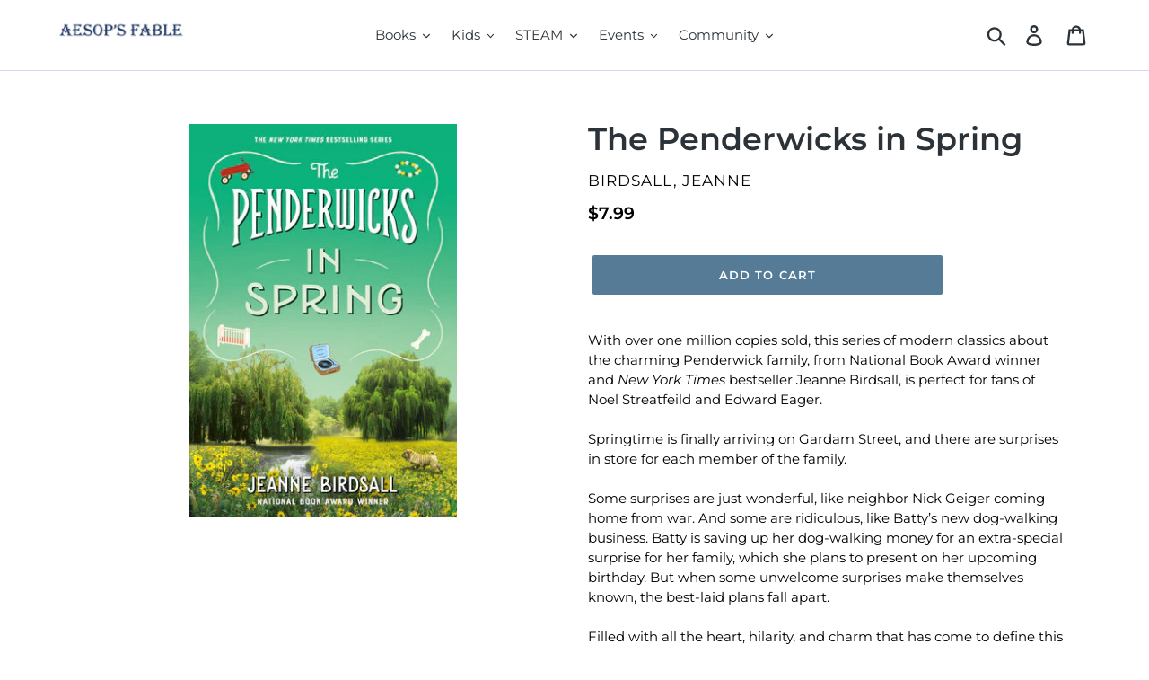

--- FILE ---
content_type: text/html; charset=utf-8
request_url: https://aesopsfable.com/products/the-penderwicks-in-spring
body_size: 21360
content:
<!doctype html>
<!--[if IE 9]> <html class="ie9 no-js" lang="en"> <![endif]-->
<!--[if (gt IE 9)|!(IE)]><!--> <html class="no-js" lang="en"> <!--<![endif]-->
<head>
 <meta name="norton-safeweb-site-verification" content="ip05guom335mwoydzrnp-4ilmgcvyhh0a54weuj6boe3od124-6dlptfixq6rsrdmv8mnmivo01ezzhfmfs-561yw4xrl-smpndtozim9qgoczp4dvn4l9ukqcs49hwh" />  <meta charset="utf-8">
  <meta http-equiv="X-UA-Compatible" content="IE=edge,chrome=1">
  <meta name="viewport" content="width=device-width,initial-scale=1">
  <meta name="theme-color" content="#557b97">
  <link rel="canonical" href="https://aesopsfable.com/products/the-penderwicks-in-spring"><link rel="shortcut icon" href="//aesopsfable.com/cdn/shop/files/AF_favicon2_32x32.png?v=1613176266" type="image/png"><title>The Penderwicks in Spring
&ndash; AESOP&#39;S FABLE</title><meta name="description" content="With over one million copies sold, this series of modern classics about the charming Penderwick family, from National Book Award winner and New York Times bestseller Jeanne Birdsall, is perfect for fans of Noel Streatfeild and Edward Eager. Springtime is finally arriving on Gardam Street, and there are surprises in sto"><!-- /snippets/social-meta-tags.liquid -->




<meta property="og:site_name" content="AESOP&#39;S FABLE">
<meta property="og:url" content="https://aesopsfable.com/products/the-penderwicks-in-spring">
<meta property="og:title" content="The Penderwicks in Spring">
<meta property="og:type" content="product">
<meta property="og:description" content="With over one million copies sold, this series of modern classics about the charming Penderwick family, from National Book Award winner and New York Times bestseller Jeanne Birdsall, is perfect for fans of Noel Streatfeild and Edward Eager. Springtime is finally arriving on Gardam Street, and there are surprises in sto">

  <meta property="og:price:amount" content="7.99">
  <meta property="og:price:currency" content="USD">

<meta property="og:image" content="http://aesopsfable.com/cdn/shop/products/9780307930989_1200x1200.jpg?v=1615456683">
<meta property="og:image:secure_url" content="https://aesopsfable.com/cdn/shop/products/9780307930989_1200x1200.jpg?v=1615456683">


<meta name="twitter:card" content="summary_large_image">
<meta name="twitter:title" content="The Penderwicks in Spring">
<meta name="twitter:description" content="With over one million copies sold, this series of modern classics about the charming Penderwick family, from National Book Award winner and New York Times bestseller Jeanne Birdsall, is perfect for fans of Noel Streatfeild and Edward Eager. Springtime is finally arriving on Gardam Street, and there are surprises in sto">


  <link href="//aesopsfable.com/cdn/shop/t/1/assets/theme.scss.css?v=41594664244211912941762867477" rel="stylesheet" type="text/css" media="all" />

  <script>
    var theme = {
      strings: {
        addToCart: "Add to cart",
        soldOut: "Sold out",
        unavailable: "Unavailable",
        regularPrice: "Regular price",
        sale: "Sale",
        showMore: "Show More",
        showLess: "Show Less",
        addressError: "Error looking up that address",
        addressNoResults: "No results for that address",
        addressQueryLimit: "You have exceeded the Google API usage limit. Consider upgrading to a \u003ca href=\"https:\/\/developers.google.com\/maps\/premium\/usage-limits\"\u003ePremium Plan\u003c\/a\u003e.",
        authError: "There was a problem authenticating your Google Maps account.",
        newWindow: "Opens in a new window.",
        external: "Opens external website.",
        newWindowExternal: "Opens external website in a new window."
      },
      moneyFormat: "${{amount}}"
    }

    document.documentElement.className = document.documentElement.className.replace('no-js', 'js');
  </script>

  <!--[if (lte IE 9) ]><script src="//aesopsfable.com/cdn/shop/t/1/assets/match-media.min.js?v=22265819453975888031541264892" type="text/javascript"></script><![endif]--><!--[if (gt IE 9)|!(IE)]><!--><script src="//aesopsfable.com/cdn/shop/t/1/assets/lazysizes.js?v=68441465964607740661541264891" async="async"></script><!--<![endif]-->
  <!--[if lte IE 9]><script src="//aesopsfable.com/cdn/shop/t/1/assets/lazysizes.min.js?22333"></script><![endif]-->

  <!--[if (gt IE 9)|!(IE)]><!--><script src="//aesopsfable.com/cdn/shop/t/1/assets/vendor.js?v=121857302354663160541541264892" defer="defer"></script><!--<![endif]-->
  <!--[if lte IE 9]><script src="//aesopsfable.com/cdn/shop/t/1/assets/vendor.js?v=121857302354663160541541264892"></script><![endif]-->

  <!--[if (gt IE 9)|!(IE)]><!--><script src="//aesopsfable.com/cdn/shop/t/1/assets/theme.js?v=12513799077045517171639149982" defer="defer"></script><!--<![endif]-->
  <!--[if lte IE 9]><script src="//aesopsfable.com/cdn/shop/t/1/assets/theme.js?v=12513799077045517171639149982"></script><![endif]-->

  <script>window.performance && window.performance.mark && window.performance.mark('shopify.content_for_header.start');</script><meta id="shopify-digital-wallet" name="shopify-digital-wallet" content="/7819067459/digital_wallets/dialog">
<meta name="shopify-checkout-api-token" content="af56140a6430dfa37b8e9e981be341b9">
<meta id="in-context-paypal-metadata" data-shop-id="7819067459" data-venmo-supported="false" data-environment="production" data-locale="en_US" data-paypal-v4="true" data-currency="USD">
<link rel="alternate" type="application/json+oembed" href="https://aesopsfable.com/products/the-penderwicks-in-spring.oembed">
<script async="async" src="/checkouts/internal/preloads.js?locale=en-US"></script>
<link rel="preconnect" href="https://shop.app" crossorigin="anonymous">
<script async="async" src="https://shop.app/checkouts/internal/preloads.js?locale=en-US&shop_id=7819067459" crossorigin="anonymous"></script>
<script id="apple-pay-shop-capabilities" type="application/json">{"shopId":7819067459,"countryCode":"US","currencyCode":"USD","merchantCapabilities":["supports3DS"],"merchantId":"gid:\/\/shopify\/Shop\/7819067459","merchantName":"AESOP'S FABLE","requiredBillingContactFields":["postalAddress","email","phone"],"requiredShippingContactFields":["postalAddress","email","phone"],"shippingType":"shipping","supportedNetworks":["visa","masterCard","amex","discover","elo","jcb"],"total":{"type":"pending","label":"AESOP'S FABLE","amount":"1.00"},"shopifyPaymentsEnabled":true,"supportsSubscriptions":true}</script>
<script id="shopify-features" type="application/json">{"accessToken":"af56140a6430dfa37b8e9e981be341b9","betas":["rich-media-storefront-analytics"],"domain":"aesopsfable.com","predictiveSearch":true,"shopId":7819067459,"locale":"en"}</script>
<script>var Shopify = Shopify || {};
Shopify.shop = "aesops-fable.myshopify.com";
Shopify.locale = "en";
Shopify.currency = {"active":"USD","rate":"1.0"};
Shopify.country = "US";
Shopify.theme = {"name":"Debut","id":42859429955,"schema_name":"Debut","schema_version":"10.0.1","theme_store_id":796,"role":"main"};
Shopify.theme.handle = "null";
Shopify.theme.style = {"id":null,"handle":null};
Shopify.cdnHost = "aesopsfable.com/cdn";
Shopify.routes = Shopify.routes || {};
Shopify.routes.root = "/";</script>
<script type="module">!function(o){(o.Shopify=o.Shopify||{}).modules=!0}(window);</script>
<script>!function(o){function n(){var o=[];function n(){o.push(Array.prototype.slice.apply(arguments))}return n.q=o,n}var t=o.Shopify=o.Shopify||{};t.loadFeatures=n(),t.autoloadFeatures=n()}(window);</script>
<script>
  window.ShopifyPay = window.ShopifyPay || {};
  window.ShopifyPay.apiHost = "shop.app\/pay";
  window.ShopifyPay.redirectState = null;
</script>
<script id="shop-js-analytics" type="application/json">{"pageType":"product"}</script>
<script defer="defer" async type="module" src="//aesopsfable.com/cdn/shopifycloud/shop-js/modules/v2/client.init-shop-cart-sync_D0dqhulL.en.esm.js"></script>
<script defer="defer" async type="module" src="//aesopsfable.com/cdn/shopifycloud/shop-js/modules/v2/chunk.common_CpVO7qML.esm.js"></script>
<script type="module">
  await import("//aesopsfable.com/cdn/shopifycloud/shop-js/modules/v2/client.init-shop-cart-sync_D0dqhulL.en.esm.js");
await import("//aesopsfable.com/cdn/shopifycloud/shop-js/modules/v2/chunk.common_CpVO7qML.esm.js");

  window.Shopify.SignInWithShop?.initShopCartSync?.({"fedCMEnabled":true,"windoidEnabled":true});

</script>
<script>
  window.Shopify = window.Shopify || {};
  if (!window.Shopify.featureAssets) window.Shopify.featureAssets = {};
  window.Shopify.featureAssets['shop-js'] = {"shop-cart-sync":["modules/v2/client.shop-cart-sync_D9bwt38V.en.esm.js","modules/v2/chunk.common_CpVO7qML.esm.js"],"init-fed-cm":["modules/v2/client.init-fed-cm_BJ8NPuHe.en.esm.js","modules/v2/chunk.common_CpVO7qML.esm.js"],"init-shop-email-lookup-coordinator":["modules/v2/client.init-shop-email-lookup-coordinator_pVrP2-kG.en.esm.js","modules/v2/chunk.common_CpVO7qML.esm.js"],"shop-cash-offers":["modules/v2/client.shop-cash-offers_CNh7FWN-.en.esm.js","modules/v2/chunk.common_CpVO7qML.esm.js","modules/v2/chunk.modal_DKF6x0Jh.esm.js"],"init-shop-cart-sync":["modules/v2/client.init-shop-cart-sync_D0dqhulL.en.esm.js","modules/v2/chunk.common_CpVO7qML.esm.js"],"init-windoid":["modules/v2/client.init-windoid_DaoAelzT.en.esm.js","modules/v2/chunk.common_CpVO7qML.esm.js"],"shop-toast-manager":["modules/v2/client.shop-toast-manager_1DND8Tac.en.esm.js","modules/v2/chunk.common_CpVO7qML.esm.js"],"pay-button":["modules/v2/client.pay-button_CFeQi1r6.en.esm.js","modules/v2/chunk.common_CpVO7qML.esm.js"],"shop-button":["modules/v2/client.shop-button_Ca94MDdQ.en.esm.js","modules/v2/chunk.common_CpVO7qML.esm.js"],"shop-login-button":["modules/v2/client.shop-login-button_DPYNfp1Z.en.esm.js","modules/v2/chunk.common_CpVO7qML.esm.js","modules/v2/chunk.modal_DKF6x0Jh.esm.js"],"avatar":["modules/v2/client.avatar_BTnouDA3.en.esm.js"],"shop-follow-button":["modules/v2/client.shop-follow-button_BMKh4nJE.en.esm.js","modules/v2/chunk.common_CpVO7qML.esm.js","modules/v2/chunk.modal_DKF6x0Jh.esm.js"],"init-customer-accounts-sign-up":["modules/v2/client.init-customer-accounts-sign-up_CJXi5kRN.en.esm.js","modules/v2/client.shop-login-button_DPYNfp1Z.en.esm.js","modules/v2/chunk.common_CpVO7qML.esm.js","modules/v2/chunk.modal_DKF6x0Jh.esm.js"],"init-shop-for-new-customer-accounts":["modules/v2/client.init-shop-for-new-customer-accounts_BoBxkgWu.en.esm.js","modules/v2/client.shop-login-button_DPYNfp1Z.en.esm.js","modules/v2/chunk.common_CpVO7qML.esm.js","modules/v2/chunk.modal_DKF6x0Jh.esm.js"],"init-customer-accounts":["modules/v2/client.init-customer-accounts_DCuDTzpR.en.esm.js","modules/v2/client.shop-login-button_DPYNfp1Z.en.esm.js","modules/v2/chunk.common_CpVO7qML.esm.js","modules/v2/chunk.modal_DKF6x0Jh.esm.js"],"checkout-modal":["modules/v2/client.checkout-modal_U_3e4VxF.en.esm.js","modules/v2/chunk.common_CpVO7qML.esm.js","modules/v2/chunk.modal_DKF6x0Jh.esm.js"],"lead-capture":["modules/v2/client.lead-capture_DEgn0Z8u.en.esm.js","modules/v2/chunk.common_CpVO7qML.esm.js","modules/v2/chunk.modal_DKF6x0Jh.esm.js"],"shop-login":["modules/v2/client.shop-login_CoM5QKZ_.en.esm.js","modules/v2/chunk.common_CpVO7qML.esm.js","modules/v2/chunk.modal_DKF6x0Jh.esm.js"],"payment-terms":["modules/v2/client.payment-terms_BmrqWn8r.en.esm.js","modules/v2/chunk.common_CpVO7qML.esm.js","modules/v2/chunk.modal_DKF6x0Jh.esm.js"]};
</script>
<script>(function() {
  var isLoaded = false;
  function asyncLoad() {
    if (isLoaded) return;
    isLoaded = true;
    var urls = ["https:\/\/chimpstatic.com\/mcjs-connected\/js\/users\/19aea636065df30153a7261c7\/753949a16852d356d79456644.js?shop=aesops-fable.myshopify.com"];
    for (var i = 0; i < urls.length; i++) {
      var s = document.createElement('script');
      s.type = 'text/javascript';
      s.async = true;
      s.src = urls[i];
      var x = document.getElementsByTagName('script')[0];
      x.parentNode.insertBefore(s, x);
    }
  };
  if(window.attachEvent) {
    window.attachEvent('onload', asyncLoad);
  } else {
    window.addEventListener('load', asyncLoad, false);
  }
})();</script>
<script id="__st">var __st={"a":7819067459,"offset":-18000,"reqid":"7f92de5d-959b-4c91-8cd0-c2a261d44fc7-1764473649","pageurl":"aesopsfable.com\/products\/the-penderwicks-in-spring","u":"dfc1cf2af661","p":"product","rtyp":"product","rid":6575329935541};</script>
<script>window.ShopifyPaypalV4VisibilityTracking = true;</script>
<script id="captcha-bootstrap">!function(){'use strict';const t='contact',e='account',n='new_comment',o=[[t,t],['blogs',n],['comments',n],[t,'customer']],c=[[e,'customer_login'],[e,'guest_login'],[e,'recover_customer_password'],[e,'create_customer']],r=t=>t.map((([t,e])=>`form[action*='/${t}']:not([data-nocaptcha='true']) input[name='form_type'][value='${e}']`)).join(','),a=t=>()=>t?[...document.querySelectorAll(t)].map((t=>t.form)):[];function s(){const t=[...o],e=r(t);return a(e)}const i='password',u='form_key',d=['recaptcha-v3-token','g-recaptcha-response','h-captcha-response',i],f=()=>{try{return window.sessionStorage}catch{return}},m='__shopify_v',_=t=>t.elements[u];function p(t,e,n=!1){try{const o=window.sessionStorage,c=JSON.parse(o.getItem(e)),{data:r}=function(t){const{data:e,action:n}=t;return t[m]||n?{data:e,action:n}:{data:t,action:n}}(c);for(const[e,n]of Object.entries(r))t.elements[e]&&(t.elements[e].value=n);n&&o.removeItem(e)}catch(o){console.error('form repopulation failed',{error:o})}}const l='form_type',E='cptcha';function T(t){t.dataset[E]=!0}const w=window,h=w.document,L='Shopify',v='ce_forms',y='captcha';let A=!1;((t,e)=>{const n=(g='f06e6c50-85a8-45c8-87d0-21a2b65856fe',I='https://cdn.shopify.com/shopifycloud/storefront-forms-hcaptcha/ce_storefront_forms_captcha_hcaptcha.v1.5.2.iife.js',D={infoText:'Protected by hCaptcha',privacyText:'Privacy',termsText:'Terms'},(t,e,n)=>{const o=w[L][v],c=o.bindForm;if(c)return c(t,g,e,D).then(n);var r;o.q.push([[t,g,e,D],n]),r=I,A||(h.body.append(Object.assign(h.createElement('script'),{id:'captcha-provider',async:!0,src:r})),A=!0)});var g,I,D;w[L]=w[L]||{},w[L][v]=w[L][v]||{},w[L][v].q=[],w[L][y]=w[L][y]||{},w[L][y].protect=function(t,e){n(t,void 0,e),T(t)},Object.freeze(w[L][y]),function(t,e,n,w,h,L){const[v,y,A,g]=function(t,e,n){const i=e?o:[],u=t?c:[],d=[...i,...u],f=r(d),m=r(i),_=r(d.filter((([t,e])=>n.includes(e))));return[a(f),a(m),a(_),s()]}(w,h,L),I=t=>{const e=t.target;return e instanceof HTMLFormElement?e:e&&e.form},D=t=>v().includes(t);t.addEventListener('submit',(t=>{const e=I(t);if(!e)return;const n=D(e)&&!e.dataset.hcaptchaBound&&!e.dataset.recaptchaBound,o=_(e),c=g().includes(e)&&(!o||!o.value);(n||c)&&t.preventDefault(),c&&!n&&(function(t){try{if(!f())return;!function(t){const e=f();if(!e)return;const n=_(t);if(!n)return;const o=n.value;o&&e.removeItem(o)}(t);const e=Array.from(Array(32),(()=>Math.random().toString(36)[2])).join('');!function(t,e){_(t)||t.append(Object.assign(document.createElement('input'),{type:'hidden',name:u})),t.elements[u].value=e}(t,e),function(t,e){const n=f();if(!n)return;const o=[...t.querySelectorAll(`input[type='${i}']`)].map((({name:t})=>t)),c=[...d,...o],r={};for(const[a,s]of new FormData(t).entries())c.includes(a)||(r[a]=s);n.setItem(e,JSON.stringify({[m]:1,action:t.action,data:r}))}(t,e)}catch(e){console.error('failed to persist form',e)}}(e),e.submit())}));const S=(t,e)=>{t&&!t.dataset[E]&&(n(t,e.some((e=>e===t))),T(t))};for(const o of['focusin','change'])t.addEventListener(o,(t=>{const e=I(t);D(e)&&S(e,y())}));const B=e.get('form_key'),M=e.get(l),P=B&&M;t.addEventListener('DOMContentLoaded',(()=>{const t=y();if(P)for(const e of t)e.elements[l].value===M&&p(e,B);[...new Set([...A(),...v().filter((t=>'true'===t.dataset.shopifyCaptcha))])].forEach((e=>S(e,t)))}))}(h,new URLSearchParams(w.location.search),n,t,e,['guest_login'])})(!0,!0)}();</script>
<script integrity="sha256-52AcMU7V7pcBOXWImdc/TAGTFKeNjmkeM1Pvks/DTgc=" data-source-attribution="shopify.loadfeatures" defer="defer" src="//aesopsfable.com/cdn/shopifycloud/storefront/assets/storefront/load_feature-81c60534.js" crossorigin="anonymous"></script>
<script crossorigin="anonymous" defer="defer" src="//aesopsfable.com/cdn/shopifycloud/storefront/assets/shopify_pay/storefront-65b4c6d7.js?v=20250812"></script>
<script data-source-attribution="shopify.dynamic_checkout.dynamic.init">var Shopify=Shopify||{};Shopify.PaymentButton=Shopify.PaymentButton||{isStorefrontPortableWallets:!0,init:function(){window.Shopify.PaymentButton.init=function(){};var t=document.createElement("script");t.src="https://aesopsfable.com/cdn/shopifycloud/portable-wallets/latest/portable-wallets.en.js",t.type="module",document.head.appendChild(t)}};
</script>
<script data-source-attribution="shopify.dynamic_checkout.buyer_consent">
  function portableWalletsHideBuyerConsent(e){var t=document.getElementById("shopify-buyer-consent"),n=document.getElementById("shopify-subscription-policy-button");t&&n&&(t.classList.add("hidden"),t.setAttribute("aria-hidden","true"),n.removeEventListener("click",e))}function portableWalletsShowBuyerConsent(e){var t=document.getElementById("shopify-buyer-consent"),n=document.getElementById("shopify-subscription-policy-button");t&&n&&(t.classList.remove("hidden"),t.removeAttribute("aria-hidden"),n.addEventListener("click",e))}window.Shopify?.PaymentButton&&(window.Shopify.PaymentButton.hideBuyerConsent=portableWalletsHideBuyerConsent,window.Shopify.PaymentButton.showBuyerConsent=portableWalletsShowBuyerConsent);
</script>
<script data-source-attribution="shopify.dynamic_checkout.cart.bootstrap">document.addEventListener("DOMContentLoaded",(function(){function t(){return document.querySelector("shopify-accelerated-checkout-cart, shopify-accelerated-checkout")}if(t())Shopify.PaymentButton.init();else{new MutationObserver((function(e,n){t()&&(Shopify.PaymentButton.init(),n.disconnect())})).observe(document.body,{childList:!0,subtree:!0})}}));
</script>
<link id="shopify-accelerated-checkout-styles" rel="stylesheet" media="screen" href="https://aesopsfable.com/cdn/shopifycloud/portable-wallets/latest/accelerated-checkout-backwards-compat.css" crossorigin="anonymous">
<style id="shopify-accelerated-checkout-cart">
        #shopify-buyer-consent {
  margin-top: 1em;
  display: inline-block;
  width: 100%;
}

#shopify-buyer-consent.hidden {
  display: none;
}

#shopify-subscription-policy-button {
  background: none;
  border: none;
  padding: 0;
  text-decoration: underline;
  font-size: inherit;
  cursor: pointer;
}

#shopify-subscription-policy-button::before {
  box-shadow: none;
}

      </style>

<script>window.performance && window.performance.mark && window.performance.mark('shopify.content_for_header.end');</script>

  <!-- "snippets/bookthatapp-widgets.liquid" was not rendered, the associated app was uninstalled -->
<link href="https://monorail-edge.shopifysvc.com" rel="dns-prefetch">
<script>(function(){if ("sendBeacon" in navigator && "performance" in window) {try {var session_token_from_headers = performance.getEntriesByType('navigation')[0].serverTiming.find(x => x.name == '_s').description;} catch {var session_token_from_headers = undefined;}var session_cookie_matches = document.cookie.match(/_shopify_s=([^;]*)/);var session_token_from_cookie = session_cookie_matches && session_cookie_matches.length === 2 ? session_cookie_matches[1] : "";var session_token = session_token_from_headers || session_token_from_cookie || "";function handle_abandonment_event(e) {var entries = performance.getEntries().filter(function(entry) {return /monorail-edge.shopifysvc.com/.test(entry.name);});if (!window.abandonment_tracked && entries.length === 0) {window.abandonment_tracked = true;var currentMs = Date.now();var navigation_start = performance.timing.navigationStart;var payload = {shop_id: 7819067459,url: window.location.href,navigation_start,duration: currentMs - navigation_start,session_token,page_type: "product"};window.navigator.sendBeacon("https://monorail-edge.shopifysvc.com/v1/produce", JSON.stringify({schema_id: "online_store_buyer_site_abandonment/1.1",payload: payload,metadata: {event_created_at_ms: currentMs,event_sent_at_ms: currentMs}}));}}window.addEventListener('pagehide', handle_abandonment_event);}}());</script>
<script id="web-pixels-manager-setup">(function e(e,d,r,n,o){if(void 0===o&&(o={}),!Boolean(null===(a=null===(i=window.Shopify)||void 0===i?void 0:i.analytics)||void 0===a?void 0:a.replayQueue)){var i,a;window.Shopify=window.Shopify||{};var t=window.Shopify;t.analytics=t.analytics||{};var s=t.analytics;s.replayQueue=[],s.publish=function(e,d,r){return s.replayQueue.push([e,d,r]),!0};try{self.performance.mark("wpm:start")}catch(e){}var l=function(){var e={modern:/Edge?\/(1{2}[4-9]|1[2-9]\d|[2-9]\d{2}|\d{4,})\.\d+(\.\d+|)|Firefox\/(1{2}[4-9]|1[2-9]\d|[2-9]\d{2}|\d{4,})\.\d+(\.\d+|)|Chrom(ium|e)\/(9{2}|\d{3,})\.\d+(\.\d+|)|(Maci|X1{2}).+ Version\/(15\.\d+|(1[6-9]|[2-9]\d|\d{3,})\.\d+)([,.]\d+|)( \(\w+\)|)( Mobile\/\w+|) Safari\/|Chrome.+OPR\/(9{2}|\d{3,})\.\d+\.\d+|(CPU[ +]OS|iPhone[ +]OS|CPU[ +]iPhone|CPU IPhone OS|CPU iPad OS)[ +]+(15[._]\d+|(1[6-9]|[2-9]\d|\d{3,})[._]\d+)([._]\d+|)|Android:?[ /-](13[3-9]|1[4-9]\d|[2-9]\d{2}|\d{4,})(\.\d+|)(\.\d+|)|Android.+Firefox\/(13[5-9]|1[4-9]\d|[2-9]\d{2}|\d{4,})\.\d+(\.\d+|)|Android.+Chrom(ium|e)\/(13[3-9]|1[4-9]\d|[2-9]\d{2}|\d{4,})\.\d+(\.\d+|)|SamsungBrowser\/([2-9]\d|\d{3,})\.\d+/,legacy:/Edge?\/(1[6-9]|[2-9]\d|\d{3,})\.\d+(\.\d+|)|Firefox\/(5[4-9]|[6-9]\d|\d{3,})\.\d+(\.\d+|)|Chrom(ium|e)\/(5[1-9]|[6-9]\d|\d{3,})\.\d+(\.\d+|)([\d.]+$|.*Safari\/(?![\d.]+ Edge\/[\d.]+$))|(Maci|X1{2}).+ Version\/(10\.\d+|(1[1-9]|[2-9]\d|\d{3,})\.\d+)([,.]\d+|)( \(\w+\)|)( Mobile\/\w+|) Safari\/|Chrome.+OPR\/(3[89]|[4-9]\d|\d{3,})\.\d+\.\d+|(CPU[ +]OS|iPhone[ +]OS|CPU[ +]iPhone|CPU IPhone OS|CPU iPad OS)[ +]+(10[._]\d+|(1[1-9]|[2-9]\d|\d{3,})[._]\d+)([._]\d+|)|Android:?[ /-](13[3-9]|1[4-9]\d|[2-9]\d{2}|\d{4,})(\.\d+|)(\.\d+|)|Mobile Safari.+OPR\/([89]\d|\d{3,})\.\d+\.\d+|Android.+Firefox\/(13[5-9]|1[4-9]\d|[2-9]\d{2}|\d{4,})\.\d+(\.\d+|)|Android.+Chrom(ium|e)\/(13[3-9]|1[4-9]\d|[2-9]\d{2}|\d{4,})\.\d+(\.\d+|)|Android.+(UC? ?Browser|UCWEB|U3)[ /]?(15\.([5-9]|\d{2,})|(1[6-9]|[2-9]\d|\d{3,})\.\d+)\.\d+|SamsungBrowser\/(5\.\d+|([6-9]|\d{2,})\.\d+)|Android.+MQ{2}Browser\/(14(\.(9|\d{2,})|)|(1[5-9]|[2-9]\d|\d{3,})(\.\d+|))(\.\d+|)|K[Aa][Ii]OS\/(3\.\d+|([4-9]|\d{2,})\.\d+)(\.\d+|)/},d=e.modern,r=e.legacy,n=navigator.userAgent;return n.match(d)?"modern":n.match(r)?"legacy":"unknown"}(),u="modern"===l?"modern":"legacy",c=(null!=n?n:{modern:"",legacy:""})[u],f=function(e){return[e.baseUrl,"/wpm","/b",e.hashVersion,"modern"===e.buildTarget?"m":"l",".js"].join("")}({baseUrl:d,hashVersion:r,buildTarget:u}),m=function(e){var d=e.version,r=e.bundleTarget,n=e.surface,o=e.pageUrl,i=e.monorailEndpoint;return{emit:function(e){var a=e.status,t=e.errorMsg,s=(new Date).getTime(),l=JSON.stringify({metadata:{event_sent_at_ms:s},events:[{schema_id:"web_pixels_manager_load/3.1",payload:{version:d,bundle_target:r,page_url:o,status:a,surface:n,error_msg:t},metadata:{event_created_at_ms:s}}]});if(!i)return console&&console.warn&&console.warn("[Web Pixels Manager] No Monorail endpoint provided, skipping logging."),!1;try{return self.navigator.sendBeacon.bind(self.navigator)(i,l)}catch(e){}var u=new XMLHttpRequest;try{return u.open("POST",i,!0),u.setRequestHeader("Content-Type","text/plain"),u.send(l),!0}catch(e){return console&&console.warn&&console.warn("[Web Pixels Manager] Got an unhandled error while logging to Monorail."),!1}}}}({version:r,bundleTarget:l,surface:e.surface,pageUrl:self.location.href,monorailEndpoint:e.monorailEndpoint});try{o.browserTarget=l,function(e){var d=e.src,r=e.async,n=void 0===r||r,o=e.onload,i=e.onerror,a=e.sri,t=e.scriptDataAttributes,s=void 0===t?{}:t,l=document.createElement("script"),u=document.querySelector("head"),c=document.querySelector("body");if(l.async=n,l.src=d,a&&(l.integrity=a,l.crossOrigin="anonymous"),s)for(var f in s)if(Object.prototype.hasOwnProperty.call(s,f))try{l.dataset[f]=s[f]}catch(e){}if(o&&l.addEventListener("load",o),i&&l.addEventListener("error",i),u)u.appendChild(l);else{if(!c)throw new Error("Did not find a head or body element to append the script");c.appendChild(l)}}({src:f,async:!0,onload:function(){if(!function(){var e,d;return Boolean(null===(d=null===(e=window.Shopify)||void 0===e?void 0:e.analytics)||void 0===d?void 0:d.initialized)}()){var d=window.webPixelsManager.init(e)||void 0;if(d){var r=window.Shopify.analytics;r.replayQueue.forEach((function(e){var r=e[0],n=e[1],o=e[2];d.publishCustomEvent(r,n,o)})),r.replayQueue=[],r.publish=d.publishCustomEvent,r.visitor=d.visitor,r.initialized=!0}}},onerror:function(){return m.emit({status:"failed",errorMsg:"".concat(f," has failed to load")})},sri:function(e){var d=/^sha384-[A-Za-z0-9+/=]+$/;return"string"==typeof e&&d.test(e)}(c)?c:"",scriptDataAttributes:o}),m.emit({status:"loading"})}catch(e){m.emit({status:"failed",errorMsg:(null==e?void 0:e.message)||"Unknown error"})}}})({shopId: 7819067459,storefrontBaseUrl: "https://aesopsfable.com",extensionsBaseUrl: "https://extensions.shopifycdn.com/cdn/shopifycloud/web-pixels-manager",monorailEndpoint: "https://monorail-edge.shopifysvc.com/unstable/produce_batch",surface: "storefront-renderer",enabledBetaFlags: ["2dca8a86"],webPixelsConfigList: [{"id":"79659259","eventPayloadVersion":"v1","runtimeContext":"LAX","scriptVersion":"1","type":"CUSTOM","privacyPurposes":["ANALYTICS"],"name":"Google Analytics tag (migrated)"},{"id":"shopify-app-pixel","configuration":"{}","eventPayloadVersion":"v1","runtimeContext":"STRICT","scriptVersion":"0450","apiClientId":"shopify-pixel","type":"APP","privacyPurposes":["ANALYTICS","MARKETING"]},{"id":"shopify-custom-pixel","eventPayloadVersion":"v1","runtimeContext":"LAX","scriptVersion":"0450","apiClientId":"shopify-pixel","type":"CUSTOM","privacyPurposes":["ANALYTICS","MARKETING"]}],isMerchantRequest: false,initData: {"shop":{"name":"AESOP'S FABLE","paymentSettings":{"currencyCode":"USD"},"myshopifyDomain":"aesops-fable.myshopify.com","countryCode":"US","storefrontUrl":"https:\/\/aesopsfable.com"},"customer":null,"cart":null,"checkout":null,"productVariants":[{"price":{"amount":7.99,"currencyCode":"USD"},"product":{"title":"The Penderwicks in Spring","vendor":"Birdsall, Jeanne","id":"6575329935541","untranslatedTitle":"The Penderwicks in Spring","url":"\/products\/the-penderwicks-in-spring","type":"Book"},"id":"39415006855349","image":{"src":"\/\/aesopsfable.com\/cdn\/shop\/products\/9780307930989.jpg?v=1615456683"},"sku":"","title":"Default Title","untranslatedTitle":"Default Title"}],"purchasingCompany":null},},"https://aesopsfable.com/cdn","ae1676cfwd2530674p4253c800m34e853cb",{"modern":"","legacy":""},{"shopId":"7819067459","storefrontBaseUrl":"https:\/\/aesopsfable.com","extensionBaseUrl":"https:\/\/extensions.shopifycdn.com\/cdn\/shopifycloud\/web-pixels-manager","surface":"storefront-renderer","enabledBetaFlags":"[\"2dca8a86\"]","isMerchantRequest":"false","hashVersion":"ae1676cfwd2530674p4253c800m34e853cb","publish":"custom","events":"[[\"page_viewed\",{}],[\"product_viewed\",{\"productVariant\":{\"price\":{\"amount\":7.99,\"currencyCode\":\"USD\"},\"product\":{\"title\":\"The Penderwicks in Spring\",\"vendor\":\"Birdsall, Jeanne\",\"id\":\"6575329935541\",\"untranslatedTitle\":\"The Penderwicks in Spring\",\"url\":\"\/products\/the-penderwicks-in-spring\",\"type\":\"Book\"},\"id\":\"39415006855349\",\"image\":{\"src\":\"\/\/aesopsfable.com\/cdn\/shop\/products\/9780307930989.jpg?v=1615456683\"},\"sku\":\"\",\"title\":\"Default Title\",\"untranslatedTitle\":\"Default Title\"}}]]"});</script><script>
  window.ShopifyAnalytics = window.ShopifyAnalytics || {};
  window.ShopifyAnalytics.meta = window.ShopifyAnalytics.meta || {};
  window.ShopifyAnalytics.meta.currency = 'USD';
  var meta = {"product":{"id":6575329935541,"gid":"gid:\/\/shopify\/Product\/6575329935541","vendor":"Birdsall, Jeanne","type":"Book","variants":[{"id":39415006855349,"price":799,"name":"The Penderwicks in Spring","public_title":null,"sku":""}],"remote":false},"page":{"pageType":"product","resourceType":"product","resourceId":6575329935541}};
  for (var attr in meta) {
    window.ShopifyAnalytics.meta[attr] = meta[attr];
  }
</script>
<script class="analytics">
  (function () {
    var customDocumentWrite = function(content) {
      var jquery = null;

      if (window.jQuery) {
        jquery = window.jQuery;
      } else if (window.Checkout && window.Checkout.$) {
        jquery = window.Checkout.$;
      }

      if (jquery) {
        jquery('body').append(content);
      }
    };

    var hasLoggedConversion = function(token) {
      if (token) {
        return document.cookie.indexOf('loggedConversion=' + token) !== -1;
      }
      return false;
    }

    var setCookieIfConversion = function(token) {
      if (token) {
        var twoMonthsFromNow = new Date(Date.now());
        twoMonthsFromNow.setMonth(twoMonthsFromNow.getMonth() + 2);

        document.cookie = 'loggedConversion=' + token + '; expires=' + twoMonthsFromNow;
      }
    }

    var trekkie = window.ShopifyAnalytics.lib = window.trekkie = window.trekkie || [];
    if (trekkie.integrations) {
      return;
    }
    trekkie.methods = [
      'identify',
      'page',
      'ready',
      'track',
      'trackForm',
      'trackLink'
    ];
    trekkie.factory = function(method) {
      return function() {
        var args = Array.prototype.slice.call(arguments);
        args.unshift(method);
        trekkie.push(args);
        return trekkie;
      };
    };
    for (var i = 0; i < trekkie.methods.length; i++) {
      var key = trekkie.methods[i];
      trekkie[key] = trekkie.factory(key);
    }
    trekkie.load = function(config) {
      trekkie.config = config || {};
      trekkie.config.initialDocumentCookie = document.cookie;
      var first = document.getElementsByTagName('script')[0];
      var script = document.createElement('script');
      script.type = 'text/javascript';
      script.onerror = function(e) {
        var scriptFallback = document.createElement('script');
        scriptFallback.type = 'text/javascript';
        scriptFallback.onerror = function(error) {
                var Monorail = {
      produce: function produce(monorailDomain, schemaId, payload) {
        var currentMs = new Date().getTime();
        var event = {
          schema_id: schemaId,
          payload: payload,
          metadata: {
            event_created_at_ms: currentMs,
            event_sent_at_ms: currentMs
          }
        };
        return Monorail.sendRequest("https://" + monorailDomain + "/v1/produce", JSON.stringify(event));
      },
      sendRequest: function sendRequest(endpointUrl, payload) {
        // Try the sendBeacon API
        if (window && window.navigator && typeof window.navigator.sendBeacon === 'function' && typeof window.Blob === 'function' && !Monorail.isIos12()) {
          var blobData = new window.Blob([payload], {
            type: 'text/plain'
          });

          if (window.navigator.sendBeacon(endpointUrl, blobData)) {
            return true;
          } // sendBeacon was not successful

        } // XHR beacon

        var xhr = new XMLHttpRequest();

        try {
          xhr.open('POST', endpointUrl);
          xhr.setRequestHeader('Content-Type', 'text/plain');
          xhr.send(payload);
        } catch (e) {
          console.log(e);
        }

        return false;
      },
      isIos12: function isIos12() {
        return window.navigator.userAgent.lastIndexOf('iPhone; CPU iPhone OS 12_') !== -1 || window.navigator.userAgent.lastIndexOf('iPad; CPU OS 12_') !== -1;
      }
    };
    Monorail.produce('monorail-edge.shopifysvc.com',
      'trekkie_storefront_load_errors/1.1',
      {shop_id: 7819067459,
      theme_id: 42859429955,
      app_name: "storefront",
      context_url: window.location.href,
      source_url: "//aesopsfable.com/cdn/s/trekkie.storefront.3c703df509f0f96f3237c9daa54e2777acf1a1dd.min.js"});

        };
        scriptFallback.async = true;
        scriptFallback.src = '//aesopsfable.com/cdn/s/trekkie.storefront.3c703df509f0f96f3237c9daa54e2777acf1a1dd.min.js';
        first.parentNode.insertBefore(scriptFallback, first);
      };
      script.async = true;
      script.src = '//aesopsfable.com/cdn/s/trekkie.storefront.3c703df509f0f96f3237c9daa54e2777acf1a1dd.min.js';
      first.parentNode.insertBefore(script, first);
    };
    trekkie.load(
      {"Trekkie":{"appName":"storefront","development":false,"defaultAttributes":{"shopId":7819067459,"isMerchantRequest":null,"themeId":42859429955,"themeCityHash":"6374031241331943163","contentLanguage":"en","currency":"USD","eventMetadataId":"45d8ed8d-7229-4cce-a6e7-9dc8e06aaf96"},"isServerSideCookieWritingEnabled":true,"monorailRegion":"shop_domain","enabledBetaFlags":["f0df213a"]},"Session Attribution":{},"S2S":{"facebookCapiEnabled":false,"source":"trekkie-storefront-renderer","apiClientId":580111}}
    );

    var loaded = false;
    trekkie.ready(function() {
      if (loaded) return;
      loaded = true;

      window.ShopifyAnalytics.lib = window.trekkie;

      var originalDocumentWrite = document.write;
      document.write = customDocumentWrite;
      try { window.ShopifyAnalytics.merchantGoogleAnalytics.call(this); } catch(error) {};
      document.write = originalDocumentWrite;

      window.ShopifyAnalytics.lib.page(null,{"pageType":"product","resourceType":"product","resourceId":6575329935541,"shopifyEmitted":true});

      var match = window.location.pathname.match(/checkouts\/(.+)\/(thank_you|post_purchase)/)
      var token = match? match[1]: undefined;
      if (!hasLoggedConversion(token)) {
        setCookieIfConversion(token);
        window.ShopifyAnalytics.lib.track("Viewed Product",{"currency":"USD","variantId":39415006855349,"productId":6575329935541,"productGid":"gid:\/\/shopify\/Product\/6575329935541","name":"The Penderwicks in Spring","price":"7.99","sku":"","brand":"Birdsall, Jeanne","variant":null,"category":"Book","nonInteraction":true,"remote":false},undefined,undefined,{"shopifyEmitted":true});
      window.ShopifyAnalytics.lib.track("monorail:\/\/trekkie_storefront_viewed_product\/1.1",{"currency":"USD","variantId":39415006855349,"productId":6575329935541,"productGid":"gid:\/\/shopify\/Product\/6575329935541","name":"The Penderwicks in Spring","price":"7.99","sku":"","brand":"Birdsall, Jeanne","variant":null,"category":"Book","nonInteraction":true,"remote":false,"referer":"https:\/\/aesopsfable.com\/products\/the-penderwicks-in-spring"});
      }
    });


        var eventsListenerScript = document.createElement('script');
        eventsListenerScript.async = true;
        eventsListenerScript.src = "//aesopsfable.com/cdn/shopifycloud/storefront/assets/shop_events_listener-3da45d37.js";
        document.getElementsByTagName('head')[0].appendChild(eventsListenerScript);

})();</script>
  <script>
  if (!window.ga || (window.ga && typeof window.ga !== 'function')) {
    window.ga = function ga() {
      (window.ga.q = window.ga.q || []).push(arguments);
      if (window.Shopify && window.Shopify.analytics && typeof window.Shopify.analytics.publish === 'function') {
        window.Shopify.analytics.publish("ga_stub_called", {}, {sendTo: "google_osp_migration"});
      }
      console.error("Shopify's Google Analytics stub called with:", Array.from(arguments), "\nSee https://help.shopify.com/manual/promoting-marketing/pixels/pixel-migration#google for more information.");
    };
    if (window.Shopify && window.Shopify.analytics && typeof window.Shopify.analytics.publish === 'function') {
      window.Shopify.analytics.publish("ga_stub_initialized", {}, {sendTo: "google_osp_migration"});
    }
  }
</script>
<script
  defer
  src="https://aesopsfable.com/cdn/shopifycloud/perf-kit/shopify-perf-kit-2.1.2.min.js"
  data-application="storefront-renderer"
  data-shop-id="7819067459"
  data-render-region="gcp-us-central1"
  data-page-type="product"
  data-theme-instance-id="42859429955"
  data-theme-name="Debut"
  data-theme-version="10.0.1"
  data-monorail-region="shop_domain"
  data-resource-timing-sampling-rate="10"
  data-shs="true"
  data-shs-beacon="true"
  data-shs-export-with-fetch="true"
  data-shs-logs-sample-rate="1"
></script>
</head>

<body class="template-product">

  <a class="in-page-link visually-hidden skip-link" href="#MainContent">Skip to content</a>

  <div id="SearchDrawer" class="search-bar drawer drawer--top" role="dialog" aria-modal="true" aria-label="Search">
    <div class="search-bar__table">
      <div class="search-bar__table-cell search-bar__form-wrapper">
        <form class="search search-bar__form" action="/search" method="get" role="search">
          <input class="search__input search-bar__input" type="search" name="q" value="" placeholder="Search" aria-label="Search">
          <button class="search-bar__submit search__submit btn--link" type="submit">
            <svg aria-hidden="true" focusable="false" role="presentation" class="icon icon-search" viewBox="0 0 37 40"><path d="M35.6 36l-9.8-9.8c4.1-5.4 3.6-13.2-1.3-18.1-5.4-5.4-14.2-5.4-19.7 0-5.4 5.4-5.4 14.2 0 19.7 2.6 2.6 6.1 4.1 9.8 4.1 3 0 5.9-1 8.3-2.8l9.8 9.8c.4.4.9.6 1.4.6s1-.2 1.4-.6c.9-.9.9-2.1.1-2.9zm-20.9-8.2c-2.6 0-5.1-1-7-2.9-3.9-3.9-3.9-10.1 0-14C9.6 9 12.2 8 14.7 8s5.1 1 7 2.9c3.9 3.9 3.9 10.1 0 14-1.9 1.9-4.4 2.9-7 2.9z"/></svg>
            <span class="icon__fallback-text">Submit</span>
          </button>
        </form>
      </div>
      <div class="search-bar__table-cell text-right">
        <button type="button" class="btn--link search-bar__close js-drawer-close">
          <svg aria-hidden="true" focusable="false" role="presentation" class="icon icon-close" viewBox="0 0 37 40"><path d="M21.3 23l11-11c.8-.8.8-2 0-2.8-.8-.8-2-.8-2.8 0l-11 11-11-11c-.8-.8-2-.8-2.8 0-.8.8-.8 2 0 2.8l11 11-11 11c-.8.8-.8 2 0 2.8.4.4.9.6 1.4.6s1-.2 1.4-.6l11-11 11 11c.4.4.9.6 1.4.6s1-.2 1.4-.6c.8-.8.8-2 0-2.8l-11-11z"/></svg>
          <span class="icon__fallback-text">Close search</span>
        </button>
      </div>
    </div>
  </div>

  <div id="shopify-section-header" class="shopify-section">
  <style>
    
      .site-header__logo-image {
        max-width: 160px;
      }
    

    
      .site-header__logo-image {
        margin: 0;
      }
    
  </style>


<div data-section-id="header" data-section-type="header-section">
  
    
  

  <header class="site-header border-bottom logo--left" role="banner">
    <div class="grid grid--no-gutters grid--table site-header__mobile-nav">
      

      <div class="grid__item medium-up--one-quarter logo-align--left">
        
        
          <div class="h2 site-header__logo">
        
          
<a href="/" class="site-header__logo-image">
              
              <img class="lazyload js"
                   src="//aesopsfable.com/cdn/shop/files/AF_-_Logo_0629_300x300.png?v=1613185790"
                   data-src="//aesopsfable.com/cdn/shop/files/AF_-_Logo_0629_{width}x.png?v=1613185790"
                   data-widths="[180, 360, 540, 720, 900, 1080, 1296, 1512, 1728, 2048]"
                   data-aspectratio="4.021377672209026"
                   data-sizes="auto"
                   alt="AESOP&amp;#39;S FABLE"
                   style="max-width: 160px">
              <noscript>
                
                <img src="//aesopsfable.com/cdn/shop/files/AF_-_Logo_0629_160x.png?v=1613185790"
                     srcset="//aesopsfable.com/cdn/shop/files/AF_-_Logo_0629_160x.png?v=1613185790 1x, //aesopsfable.com/cdn/shop/files/AF_-_Logo_0629_160x@2x.png?v=1613185790 2x"
                     alt="AESOP&#39;S FABLE"
                     style="max-width: 160px;">
              </noscript>
            </a>
          
        
          </div>
        
      </div>

      
        <nav class="grid__item medium-up--one-half small--hide" id="AccessibleNav" role="navigation">
          <ul class="site-nav list--inline " id="SiteNav">
  



    
      <li class="site-nav--has-dropdown site-nav--has-centered-dropdown">
        <button class="site-nav__link site-nav__link--main site-nav__link--button" type="button" aria-haspopup="true" aria-expanded="false" aria-controls="SiteNavLabel-books">
          <span class="site-nav__label">Books</span><svg aria-hidden="true" focusable="false" role="presentation" class="icon icon--wide icon-chevron-down" viewBox="0 0 498.98 284.49"><defs><style>.cls-1{fill:#231f20}</style></defs><path class="cls-1" d="M80.93 271.76A35 35 0 0 1 140.68 247l189.74 189.75L520.16 247a35 35 0 1 1 49.5 49.5L355.17 511a35 35 0 0 1-49.5 0L91.18 296.5a34.89 34.89 0 0 1-10.25-24.74z" transform="translate(-80.93 -236.76)"/></svg>
        </button>

        <div class="site-nav__dropdown site-nav__dropdown--centered" id="SiteNavLabel-books">
          
            <div class="site-nav__childlist">
              <ul class="site-nav__childlist-grid">
                
                  
                    <li class="site-nav__childlist-item">
                      <a href="/collections/fiction" class="site-nav__link site-nav__child-link site-nav__child-link--parent">
                        <span class="site-nav__label">Fiction &amp; Literature</span>
                      </a>

                      

                    </li>
                  
                    <li class="site-nav__childlist-item">
                      <a href="/collections/non-fiction" class="site-nav__link site-nav__child-link site-nav__child-link--parent">
                        <span class="site-nav__label">Non-Fiction</span>
                      </a>

                      
                        <ul>
                        
                          <li>
                            <a href="/collections/biographies-and-memoirs" class="site-nav__link site-nav__child-link">
                              <span class="site-nav__label">Biographies &amp; Memoirs</span>
                            </a>
                          </li>
                        
                          <li>
                            <a href="/collections/history" class="site-nav__link site-nav__child-link">
                              <span class="site-nav__label">History</span>
                            </a>
                          </li>
                        
                        </ul>
                      

                    </li>
                  
                    <li class="site-nav__childlist-item">
                      <a href="/pages/audiobooks" class="site-nav__link site-nav__child-link site-nav__child-link--parent">
                        <span class="site-nav__label">Audiobooks</span>
                      </a>

                      

                    </li>
                  
                    <li class="site-nav__childlist-item">
                      <a href="/collections/rare-and-collectible" class="site-nav__link site-nav__child-link site-nav__child-link--parent">
                        <span class="site-nav__label">Rare &amp; Collectible</span>
                      </a>

                      

                    </li>
                  
                
              </ul>
            </div>

          
        </div>
      </li>
    
  



    
      <li class="site-nav--has-dropdown site-nav--has-centered-dropdown">
        <button class="site-nav__link site-nav__link--main site-nav__link--button" type="button" aria-haspopup="true" aria-expanded="false" aria-controls="SiteNavLabel-kids">
          <span class="site-nav__label">Kids</span><svg aria-hidden="true" focusable="false" role="presentation" class="icon icon--wide icon-chevron-down" viewBox="0 0 498.98 284.49"><defs><style>.cls-1{fill:#231f20}</style></defs><path class="cls-1" d="M80.93 271.76A35 35 0 0 1 140.68 247l189.74 189.75L520.16 247a35 35 0 1 1 49.5 49.5L355.17 511a35 35 0 0 1-49.5 0L91.18 296.5a34.89 34.89 0 0 1-10.25-24.74z" transform="translate(-80.93 -236.76)"/></svg>
        </button>

        <div class="site-nav__dropdown site-nav__dropdown--centered" id="SiteNavLabel-kids">
          
            <div class="site-nav__childlist">
              <ul class="site-nav__childlist-grid">
                
                  
                    <li class="site-nav__childlist-item">
                      <a href="/collections/picture-books" class="site-nav__link site-nav__child-link site-nav__child-link--parent">
                        <span class="site-nav__label">PIcture Books</span>
                      </a>

                      

                    </li>
                  
                    <li class="site-nav__childlist-item">
                      <a href="/collections/early-readers" class="site-nav__link site-nav__child-link site-nav__child-link--parent">
                        <span class="site-nav__label">Early Readers</span>
                      </a>

                      
                        <ul>
                        
                          <li>
                            <a href="/collections/board-books" class="site-nav__link site-nav__child-link">
                              <span class="site-nav__label">Board Books</span>
                            </a>
                          </li>
                        
                          <li>
                            <a href="/collections/amelia-bedelia" class="site-nav__link site-nav__child-link">
                              <span class="site-nav__label">Amelia Bedelia</span>
                            </a>
                          </li>
                        
                          <li>
                            <a href="/collections/the-bad-guys" class="site-nav__link site-nav__child-link">
                              <span class="site-nav__label">The Bad Guys</span>
                            </a>
                          </li>
                        
                          <li>
                            <a href="/collections/the-critter-club" class="site-nav__link site-nav__child-link">
                              <span class="site-nav__label">The Critter Club</span>
                            </a>
                          </li>
                        
                          <li>
                            <a href="/collections/dr-seuss-collection" class="site-nav__link site-nav__child-link">
                              <span class="site-nav__label">Dr. Seuss</span>
                            </a>
                          </li>
                        
                          <li>
                            <a href="/collections/dragon-girls-1" class="site-nav__link site-nav__child-link">
                              <span class="site-nav__label">Dragon Girls</span>
                            </a>
                          </li>
                        
                          <li>
                            <a href="/collections/dragon-masters" class="site-nav__link site-nav__child-link">
                              <span class="site-nav__label">Dragon Masters</span>
                            </a>
                          </li>
                        
                          <li>
                            <a href="/collections/heidi-heckelbeck" class="site-nav__link site-nav__child-link">
                              <span class="site-nav__label">Heidi Heckelbeck</span>
                            </a>
                          </li>
                        
                          <li>
                            <a href="/collections/how-to-train-your-dragon" class="site-nav__link site-nav__child-link">
                              <span class="site-nav__label">How to Train Your Dragon</span>
                            </a>
                          </li>
                        
                          <li>
                            <a href="/collections/i-am" class="site-nav__link site-nav__child-link">
                              <span class="site-nav__label">I am ...</span>
                            </a>
                          </li>
                        
                          <li>
                            <a href="/collections/ivy-bean" class="site-nav__link site-nav__child-link">
                              <span class="site-nav__label">Ivy + Bean</span>
                            </a>
                          </li>
                        
                          <li>
                            <a href="/collections/judy-moody" class="site-nav__link site-nav__child-link">
                              <span class="site-nav__label">Judy Moody</span>
                            </a>
                          </li>
                        
                          <li>
                            <a href="/collections/lunch-lady" class="site-nav__link site-nav__child-link">
                              <span class="site-nav__label">Lunch Lady</span>
                            </a>
                          </li>
                        
                          <li>
                            <a href="/collections/magic-tree-house" class="site-nav__link site-nav__child-link">
                              <span class="site-nav__label">Magic Tree House</span>
                            </a>
                          </li>
                        
                          <li>
                            <a href="/collections/mo-willems" class="site-nav__link site-nav__child-link">
                              <span class="site-nav__label">Mo Willems</span>
                            </a>
                          </li>
                        
                          <li>
                            <a href="/collections/my-weird-school" class="site-nav__link site-nav__child-link">
                              <span class="site-nav__label">My Weird School</span>
                            </a>
                          </li>
                        
                          <li>
                            <a href="/collections/nancy-clancy" class="site-nav__link site-nav__child-link">
                              <span class="site-nav__label">Nancy Clancy</span>
                            </a>
                          </li>
                        
                          <li>
                            <a href="/collections/narwhal-and-jelly-1" class="site-nav__link site-nav__child-link">
                              <span class="site-nav__label">Narwhal and Jelly</span>
                            </a>
                          </li>
                        
                          <li>
                            <a href="/collections/the-never-girls" class="site-nav__link site-nav__child-link">
                              <span class="site-nav__label">The Never Girls</span>
                            </a>
                          </li>
                        
                          <li>
                            <a href="/collections/owl-diaries" class="site-nav__link site-nav__child-link">
                              <span class="site-nav__label">Owl Diaries</span>
                            </a>
                          </li>
                        
                          <li>
                            <a href="/collections/pizza-and-taco" class="site-nav__link site-nav__child-link">
                              <span class="site-nav__label">Pizza and Taco</span>
                            </a>
                          </li>
                        
                          <li>
                            <a href="/collections/princess-in-black" class="site-nav__link site-nav__child-link">
                              <span class="site-nav__label">Princess in Black</span>
                            </a>
                          </li>
                        
                          <li>
                            <a href="/collections/roscoe-riley-rules" class="site-nav__link site-nav__child-link">
                              <span class="site-nav__label">Roscoe Riley Rules</span>
                            </a>
                          </li>
                        
                          <li>
                            <a href="/collections/questioneers" class="site-nav__link site-nav__child-link">
                              <span class="site-nav__label">Questioneers</span>
                            </a>
                          </li>
                        
                          <li>
                            <a href="/collections/stink" class="site-nav__link site-nav__child-link">
                              <span class="site-nav__label">Stink</span>
                            </a>
                          </li>
                        
                        </ul>
                      

                    </li>
                  
                    <li class="site-nav__childlist-item">
                      <a href="/collections/middle-grade" class="site-nav__link site-nav__child-link site-nav__child-link--parent">
                        <span class="site-nav__label">Middle Grade</span>
                      </a>

                      
                        <ul>
                        
                          <li>
                            <a href="/collections/middle-grade-new-releases" class="site-nav__link site-nav__child-link">
                              <span class="site-nav__label">New Releases</span>
                            </a>
                          </li>
                        
                          <li>
                            <a href="/collections/the-baby-sitters-club" class="site-nav__link site-nav__child-link">
                              <span class="site-nav__label">Baby-Sitters Club</span>
                            </a>
                          </li>
                        
                          <li>
                            <a href="/collections/city-spies" class="site-nav__link site-nav__child-link">
                              <span class="site-nav__label">City Spies</span>
                            </a>
                          </li>
                        
                          <li>
                            <a href="/collections/dog-man" class="site-nav__link site-nav__child-link">
                              <span class="site-nav__label">Dog Man</span>
                            </a>
                          </li>
                        
                          <li>
                            <a href="/collections/hilo" class="site-nav__link site-nav__child-link">
                              <span class="site-nav__label">HiLo</span>
                            </a>
                          </li>
                        
                          <li>
                            <a href="/collections/i-survived" class="site-nav__link site-nav__child-link">
                              <span class="site-nav__label">I Survived</span>
                            </a>
                          </li>
                        
                          <li>
                            <a href="/collections/investigators" class="site-nav__link site-nav__child-link">
                              <span class="site-nav__label">Investigators</span>
                            </a>
                          </li>
                        
                          <li>
                            <a href="/collections/keeper-of-lost-cities" class="site-nav__link site-nav__child-link">
                              <span class="site-nav__label">Keeper of Lost Cities</span>
                            </a>
                          </li>
                        
                          <li>
                            <a href="/collections/last-kids-on-earth" class="site-nav__link site-nav__child-link">
                              <span class="site-nav__label">Last Kids on Earth</span>
                            </a>
                          </li>
                        
                          <li>
                            <a href="/collections/rick-riordan" class="site-nav__link site-nav__child-link">
                              <span class="site-nav__label">Percy Jackson</span>
                            </a>
                          </li>
                        
                          <li>
                            <a href="/collections/who-hq" class="site-nav__link site-nav__child-link">
                              <span class="site-nav__label">Who HQ?</span>
                            </a>
                          </li>
                        
                          <li>
                            <a href="/collections/diary-of-a-wimpy-kid" class="site-nav__link site-nav__child-link">
                              <span class="site-nav__label">Wimpy Kid</span>
                            </a>
                          </li>
                        
                          <li>
                            <a href="/collections/wings-of-fire" class="site-nav__link site-nav__child-link">
                              <span class="site-nav__label">Wings of Fire</span>
                            </a>
                          </li>
                        
                        </ul>
                      

                    </li>
                  
                    <li class="site-nav__childlist-item">
                      <a href="/collections/young-adult" class="site-nav__link site-nav__child-link site-nav__child-link--parent">
                        <span class="site-nav__label">Young Adult</span>
                      </a>

                      

                    </li>
                  
                
              </ul>
            </div>

          
        </div>
      </li>
    
  



    
      <li class="site-nav--has-dropdown">
        <button class="site-nav__link site-nav__link--main site-nav__link--button" type="button" aria-haspopup="true" aria-expanded="false" aria-controls="SiteNavLabel-steam">
          <span class="site-nav__label">STEAM</span><svg aria-hidden="true" focusable="false" role="presentation" class="icon icon--wide icon-chevron-down" viewBox="0 0 498.98 284.49"><defs><style>.cls-1{fill:#231f20}</style></defs><path class="cls-1" d="M80.93 271.76A35 35 0 0 1 140.68 247l189.74 189.75L520.16 247a35 35 0 1 1 49.5 49.5L355.17 511a35 35 0 0 1-49.5 0L91.18 296.5a34.89 34.89 0 0 1-10.25-24.74z" transform="translate(-80.93 -236.76)"/></svg>
        </button>

        <div class="site-nav__dropdown" id="SiteNavLabel-steam">
          
            <ul>
              
                <li>
                  <a href="/collections/big-fat-notebooks" class="site-nav__link site-nav__child-link">
                    <span class="site-nav__label">Big Fat Notebooks</span>
                  </a>
                </li>
              
                <li>
                  <a href="/collections/brain-quest" class="site-nav__link site-nav__child-link">
                    <span class="site-nav__label">Brain Quest</span>
                  </a>
                </li>
              
                <li>
                  <a href="/collections/choose-your-own" class="site-nav__link site-nav__child-link">
                    <span class="site-nav__label">Choose Your Own</span>
                  </a>
                </li>
              
                <li>
                  <a href="/collections/coloring-drawing" class="site-nav__link site-nav__child-link">
                    <span class="site-nav__label">Coloring &amp; Drawing</span>
                  </a>
                </li>
              
                <li>
                  <a href="/collections/games" class="site-nav__link site-nav__child-link">
                    <span class="site-nav__label">Games</span>
                  </a>
                </li>
              
                <li>
                  <a href="/pages/lego%C2%AE-collection" class="site-nav__link site-nav__child-link">
                    <span class="site-nav__label">LEGO®</span>
                  </a>
                </li>
              
                <li>
                  <a href="/collections/mad-libs-1" class="site-nav__link site-nav__child-link">
                    <span class="site-nav__label">Mad Libs</span>
                  </a>
                </li>
              
                <li>
                  <a href="/collections/paint-by-sticker" class="site-nav__link site-nav__child-link">
                    <span class="site-nav__label">Paint by Sticker</span>
                  </a>
                </li>
              
                <li>
                  <a href="/collections/puzzles" class="site-nav__link site-nav__child-link">
                    <span class="site-nav__label">Puzzles</span>
                  </a>
                </li>
              
                <li>
                  <a href="/collections/search-find" class="site-nav__link site-nav__child-link site-nav__link--last">
                    <span class="site-nav__label">Search &amp; Find</span>
                  </a>
                </li>
              
            </ul>
          
        </div>
      </li>
    
  



    
      <li class="site-nav--has-dropdown">
        <button class="site-nav__link site-nav__link--main site-nav__link--button" type="button" aria-haspopup="true" aria-expanded="false" aria-controls="SiteNavLabel-events">
          <span class="site-nav__label">Events</span><svg aria-hidden="true" focusable="false" role="presentation" class="icon icon--wide icon-chevron-down" viewBox="0 0 498.98 284.49"><defs><style>.cls-1{fill:#231f20}</style></defs><path class="cls-1" d="M80.93 271.76A35 35 0 0 1 140.68 247l189.74 189.75L520.16 247a35 35 0 1 1 49.5 49.5L355.17 511a35 35 0 0 1-49.5 0L91.18 296.5a34.89 34.89 0 0 1-10.25-24.74z" transform="translate(-80.93 -236.76)"/></svg>
        </button>

        <div class="site-nav__dropdown" id="SiteNavLabel-events">
          
            <ul>
              
                <li>
                  <a href="/collections/lily-chu" class="site-nav__link site-nav__child-link">
                    <span class="site-nav__label">November 10 ~ Lily Chu</span>
                  </a>
                </li>
              
                <li>
                  <a href="/collections/j-courtney-sullivan" class="site-nav__link site-nav__child-link">
                    <span class="site-nav__label">November 13 ~ J. Courtney Sullivan</span>
                  </a>
                </li>
              
                <li>
                  <a href="/products/banned-book-club-registration-november" class="site-nav__link site-nav__child-link">
                    <span class="site-nav__label">November 19 ~ Banned Book Club</span>
                  </a>
                </li>
              
                <li>
                  <a href="/products/meet-me-at-lukes" class="site-nav__link site-nav__child-link">
                    <span class="site-nav__label">November 19 ~ Kristine Eckart - Meet Me at Luke&#39;s</span>
                  </a>
                </li>
              
                <li>
                  <a href="/products/the-new-menopause" class="site-nav__link site-nav__child-link">
                    <span class="site-nav__label">November 20 - The New Menopause</span>
                  </a>
                </li>
              
                <li>
                  <a href="/products/the-gilded-age-christmas-cookbook" class="site-nav__link site-nav__child-link">
                    <span class="site-nav__label">November 24 ~ Becky Libourel Diamond - The Gilded Age Christmas Cookbook</span>
                  </a>
                </li>
              
                <li>
                  <a href="/products/aesops-november-book-club-registration-5" class="site-nav__link site-nav__child-link">
                    <span class="site-nav__label">November 25 ~ Aesop&#39;s Book Club</span>
                  </a>
                </li>
              
                <li>
                  <a href="/products/aesops-kids-reading-club-november-1" class="site-nav__link site-nav__child-link site-nav__link--last">
                    <span class="site-nav__label">December 14 ~ Aesop&#39;s Kids Reading Club</span>
                  </a>
                </li>
              
            </ul>
          
        </div>
      </li>
    
  



    
      <li class="site-nav--has-dropdown">
        <button class="site-nav__link site-nav__link--main site-nav__link--button" type="button" aria-haspopup="true" aria-expanded="false" aria-controls="SiteNavLabel-community">
          <span class="site-nav__label">Community</span><svg aria-hidden="true" focusable="false" role="presentation" class="icon icon--wide icon-chevron-down" viewBox="0 0 498.98 284.49"><defs><style>.cls-1{fill:#231f20}</style></defs><path class="cls-1" d="M80.93 271.76A35 35 0 0 1 140.68 247l189.74 189.75L520.16 247a35 35 0 1 1 49.5 49.5L355.17 511a35 35 0 0 1-49.5 0L91.18 296.5a34.89 34.89 0 0 1-10.25-24.74z" transform="translate(-80.93 -236.76)"/></svg>
        </button>

        <div class="site-nav__dropdown" id="SiteNavLabel-community">
          
            <ul>
              
                <li>
                  <a href="/pages/school-and-library-partnership" class="site-nav__link site-nav__child-link">
                    <span class="site-nav__label">School and Library Partnerships</span>
                  </a>
                </li>
              
                <li>
                  <a href="/pages/college-essay-bootcamp-series" class="site-nav__link site-nav__child-link">
                    <span class="site-nav__label">College Essay Writing</span>
                  </a>
                </li>
              
                <li>
                  <a href="/pages/aesops-book-club" class="site-nav__link site-nav__child-link">
                    <span class="site-nav__label">Aesop&#39;s Book Club</span>
                  </a>
                </li>
              
                <li>
                  <a href="/pages/aesops-kids-reading-club" class="site-nav__link site-nav__child-link">
                    <span class="site-nav__label">Aesop&#39;s Kids Reading Club</span>
                  </a>
                </li>
              
                <li>
                  <a href="/pages/aesops-silent-book-club" class="site-nav__link site-nav__child-link">
                    <span class="site-nav__label">Aesop&#39;s Silent Book Club</span>
                  </a>
                </li>
              
                <li>
                  <a href="/pages/storytime-and-craft" class="site-nav__link site-nav__child-link">
                    <span class="site-nav__label">Aesop&#39;s Storytime</span>
                  </a>
                </li>
              
                <li>
                  <a href="/pages/placentino-teacher-wish-lists-1" class="site-nav__link site-nav__child-link">
                    <span class="site-nav__label">Holliston Teacher Wish Lists</span>
                  </a>
                </li>
              
                <li>
                  <a href="/collections/local-authors" class="site-nav__link site-nav__child-link">
                    <span class="site-nav__label">Local Authors</span>
                  </a>
                </li>
              
                <li>
                  <a href="/pages/neary" class="site-nav__link site-nav__child-link">
                    <span class="site-nav__label">Neary Teacher Wish Lists</span>
                  </a>
                </li>
              
                <li>
                  <a href="/pages/pine-hill-teacher-wish-lists-1" class="site-nav__link site-nav__child-link">
                    <span class="site-nav__label">Pine Hill Teacher Wish Lists</span>
                  </a>
                </li>
              
                <li>
                  <a href="/pages/read-to-a-pup" class="site-nav__link site-nav__child-link">
                    <span class="site-nav__label">Read to a Pup!</span>
                  </a>
                </li>
              
                <li>
                  <a href="/pages/literacy-skills-workshop-1" class="site-nav__link site-nav__child-link site-nav__link--last">
                    <span class="site-nav__label">Writer&#39;s Workshops</span>
                  </a>
                </li>
              
            </ul>
          
        </div>
      </li>
    
  
</ul>

        </nav>
      

      <div class="grid__item medium-up--one-quarter text-right site-header__icons site-header__icons--plus">
        <div class="site-header__icons-wrapper">
          <div class="site-header__search site-header__icon">
            <form action="/search" method="get" class="search-header search" role="search">
  <input class="search-header__input search__input"
    type="search"
    name="q"
    placeholder="Search"
    aria-label="Search">
  <button class="search-header__submit search__submit btn--link site-header__icon" type="submit">
    <svg aria-hidden="true" focusable="false" role="presentation" class="icon icon-search" viewBox="0 0 37 40"><path d="M35.6 36l-9.8-9.8c4.1-5.4 3.6-13.2-1.3-18.1-5.4-5.4-14.2-5.4-19.7 0-5.4 5.4-5.4 14.2 0 19.7 2.6 2.6 6.1 4.1 9.8 4.1 3 0 5.9-1 8.3-2.8l9.8 9.8c.4.4.9.6 1.4.6s1-.2 1.4-.6c.9-.9.9-2.1.1-2.9zm-20.9-8.2c-2.6 0-5.1-1-7-2.9-3.9-3.9-3.9-10.1 0-14C9.6 9 12.2 8 14.7 8s5.1 1 7 2.9c3.9 3.9 3.9 10.1 0 14-1.9 1.9-4.4 2.9-7 2.9z"/></svg>
    <span class="icon__fallback-text">Submit</span>
  </button>
</form>

          </div>

          <button type="button" class="btn--link site-header__icon site-header__search-toggle js-drawer-open-top">
            <svg aria-hidden="true" focusable="false" role="presentation" class="icon icon-search" viewBox="0 0 37 40"><path d="M35.6 36l-9.8-9.8c4.1-5.4 3.6-13.2-1.3-18.1-5.4-5.4-14.2-5.4-19.7 0-5.4 5.4-5.4 14.2 0 19.7 2.6 2.6 6.1 4.1 9.8 4.1 3 0 5.9-1 8.3-2.8l9.8 9.8c.4.4.9.6 1.4.6s1-.2 1.4-.6c.9-.9.9-2.1.1-2.9zm-20.9-8.2c-2.6 0-5.1-1-7-2.9-3.9-3.9-3.9-10.1 0-14C9.6 9 12.2 8 14.7 8s5.1 1 7 2.9c3.9 3.9 3.9 10.1 0 14-1.9 1.9-4.4 2.9-7 2.9z"/></svg>
            <span class="icon__fallback-text">Search</span>
          </button>

          
            
              <a href="/account/login" class="site-header__icon site-header__account">
                <svg aria-hidden="true" focusable="false" role="presentation" class="icon icon-login" viewBox="0 0 28.33 37.68"><path d="M14.17 14.9a7.45 7.45 0 1 0-7.5-7.45 7.46 7.46 0 0 0 7.5 7.45zm0-10.91a3.45 3.45 0 1 1-3.5 3.46A3.46 3.46 0 0 1 14.17 4zM14.17 16.47A14.18 14.18 0 0 0 0 30.68c0 1.41.66 4 5.11 5.66a27.17 27.17 0 0 0 9.06 1.34c6.54 0 14.17-1.84 14.17-7a14.18 14.18 0 0 0-14.17-14.21zm0 17.21c-6.3 0-10.17-1.77-10.17-3a10.17 10.17 0 1 1 20.33 0c.01 1.23-3.86 3-10.16 3z"/></svg>
                <span class="icon__fallback-text">Log in</span>
              </a>
            
          

          <a href="/cart" class="site-header__icon site-header__cart">
            <svg aria-hidden="true" focusable="false" role="presentation" class="icon icon-cart" viewBox="0 0 37 40"><path d="M36.5 34.8L33.3 8h-5.9C26.7 3.9 23 .8 18.5.8S10.3 3.9 9.6 8H3.7L.5 34.8c-.2 1.5.4 2.4.9 3 .5.5 1.4 1.2 3.1 1.2h28c1.3 0 2.4-.4 3.1-1.3.7-.7 1-1.8.9-2.9zm-18-30c2.2 0 4.1 1.4 4.7 3.2h-9.5c.7-1.9 2.6-3.2 4.8-3.2zM4.5 35l2.8-23h2.2v3c0 1.1.9 2 2 2s2-.9 2-2v-3h10v3c0 1.1.9 2 2 2s2-.9 2-2v-3h2.2l2.8 23h-28z"/></svg>
            <span class="icon__fallback-text">Cart</span>
            
          </a>

          

          
            <button type="button" class="btn--link site-header__icon site-header__menu js-mobile-nav-toggle mobile-nav--open" aria-controls="MobileNav"  aria-expanded="false" aria-label="Menu">
              <svg aria-hidden="true" focusable="false" role="presentation" class="icon icon-hamburger" viewBox="0 0 37 40"><path d="M33.5 25h-30c-1.1 0-2-.9-2-2s.9-2 2-2h30c1.1 0 2 .9 2 2s-.9 2-2 2zm0-11.5h-30c-1.1 0-2-.9-2-2s.9-2 2-2h30c1.1 0 2 .9 2 2s-.9 2-2 2zm0 23h-30c-1.1 0-2-.9-2-2s.9-2 2-2h30c1.1 0 2 .9 2 2s-.9 2-2 2z"/></svg>
              <svg aria-hidden="true" focusable="false" role="presentation" class="icon icon-close" viewBox="0 0 37 40"><path d="M21.3 23l11-11c.8-.8.8-2 0-2.8-.8-.8-2-.8-2.8 0l-11 11-11-11c-.8-.8-2-.8-2.8 0-.8.8-.8 2 0 2.8l11 11-11 11c-.8.8-.8 2 0 2.8.4.4.9.6 1.4.6s1-.2 1.4-.6l11-11 11 11c.4.4.9.6 1.4.6s1-.2 1.4-.6c.8-.8.8-2 0-2.8l-11-11z"/></svg>
            </button>
          
        </div>

      </div>
    </div>

    <nav class="mobile-nav-wrapper medium-up--hide" role="navigation">
      <ul id="MobileNav" class="mobile-nav">
        
<li class="mobile-nav__item border-bottom">
            
              
              <button type="button" class="btn--link js-toggle-submenu mobile-nav__link" data-target="books-1" data-level="1" aria-expanded="false">
                <span class="mobile-nav__label">Books</span>
                <div class="mobile-nav__icon">
                  <svg aria-hidden="true" focusable="false" role="presentation" class="icon icon-chevron-right" viewBox="0 0 7 11"><path d="M1.5 11A1.5 1.5 0 0 1 .44 8.44L3.38 5.5.44 2.56A1.5 1.5 0 0 1 2.56.44l4 4a1.5 1.5 0 0 1 0 2.12l-4 4A1.5 1.5 0 0 1 1.5 11z" fill="#fff"/></svg>
                </div>
              </button>
              <ul class="mobile-nav__dropdown" data-parent="books-1" data-level="2">
                <li class="visually-hidden" tabindex="-1" data-menu-title="2">Books Menu</li>
                <li class="mobile-nav__item border-bottom">
                  <div class="mobile-nav__table">
                    <div class="mobile-nav__table-cell mobile-nav__return">
                      <button class="btn--link js-toggle-submenu mobile-nav__return-btn" type="button" aria-expanded="true" aria-label="Books">
                        <svg aria-hidden="true" focusable="false" role="presentation" class="icon icon-chevron-left" viewBox="0 0 7 11"><path d="M5.5.037a1.5 1.5 0 0 1 1.06 2.56l-2.94 2.94 2.94 2.94a1.5 1.5 0 0 1-2.12 2.12l-4-4a1.5 1.5 0 0 1 0-2.12l4-4A1.5 1.5 0 0 1 5.5.037z" fill="#fff" class="layer"/></svg>
                      </button>
                    </div>
                    <span class="mobile-nav__sublist-link mobile-nav__sublist-header mobile-nav__sublist-header--main-nav-parent">
                      <span class="mobile-nav__label">Books</span>
                    </span>
                  </div>
                </li>

                
                  <li class="mobile-nav__item border-bottom">
                    
                      <a href="/collections/fiction" class="mobile-nav__sublist-link">
                        <span class="mobile-nav__label">Fiction &amp; Literature</span>
                      </a>
                    
                  </li>
                
                  <li class="mobile-nav__item border-bottom">
                    
                      
                      <button type="button" class="btn--link js-toggle-submenu mobile-nav__link mobile-nav__sublist-link" data-target="non-fiction-1-2" aria-expanded="false">
                        <span class="mobile-nav__label">Non-Fiction</span>
                        <div class="mobile-nav__icon">
                          <svg aria-hidden="true" focusable="false" role="presentation" class="icon icon-chevron-right" viewBox="0 0 7 11"><path d="M1.5 11A1.5 1.5 0 0 1 .44 8.44L3.38 5.5.44 2.56A1.5 1.5 0 0 1 2.56.44l4 4a1.5 1.5 0 0 1 0 2.12l-4 4A1.5 1.5 0 0 1 1.5 11z" fill="#fff"/></svg>
                        </div>
                      </button>
                      <ul class="mobile-nav__dropdown" data-parent="non-fiction-1-2" data-level="3">
                        <li class="visually-hidden" tabindex="-1" data-menu-title="3">Non-Fiction Menu</li>
                        <li class="mobile-nav__item border-bottom">
                          <div class="mobile-nav__table">
                            <div class="mobile-nav__table-cell mobile-nav__return">
                              <button type="button" class="btn--link js-toggle-submenu mobile-nav__return-btn" data-target="books-1" aria-expanded="true" aria-label="Non-Fiction">
                                <svg aria-hidden="true" focusable="false" role="presentation" class="icon icon-chevron-left" viewBox="0 0 7 11"><path d="M5.5.037a1.5 1.5 0 0 1 1.06 2.56l-2.94 2.94 2.94 2.94a1.5 1.5 0 0 1-2.12 2.12l-4-4a1.5 1.5 0 0 1 0-2.12l4-4A1.5 1.5 0 0 1 5.5.037z" fill="#fff" class="layer"/></svg>
                              </button>
                            </div>
                            <a href="/collections/non-fiction" class="mobile-nav__sublist-link mobile-nav__sublist-header">
                              <span class="mobile-nav__label">Non-Fiction</span>
                            </a>
                          </div>
                        </li>
                        
                          <li class="mobile-nav__item border-bottom">
                            <a href="/collections/biographies-and-memoirs" class="mobile-nav__sublist-link">
                              <span class="mobile-nav__label">Biographies &amp; Memoirs</span>
                            </a>
                          </li>
                        
                          <li class="mobile-nav__item">
                            <a href="/collections/history" class="mobile-nav__sublist-link">
                              <span class="mobile-nav__label">History</span>
                            </a>
                          </li>
                        
                      </ul>
                    
                  </li>
                
                  <li class="mobile-nav__item border-bottom">
                    
                      <a href="/pages/audiobooks" class="mobile-nav__sublist-link">
                        <span class="mobile-nav__label">Audiobooks</span>
                      </a>
                    
                  </li>
                
                  <li class="mobile-nav__item">
                    
                      <a href="/collections/rare-and-collectible" class="mobile-nav__sublist-link">
                        <span class="mobile-nav__label">Rare &amp; Collectible</span>
                      </a>
                    
                  </li>
                
              </ul>
            
          </li>
        
<li class="mobile-nav__item border-bottom">
            
              
              <button type="button" class="btn--link js-toggle-submenu mobile-nav__link" data-target="kids-2" data-level="1" aria-expanded="false">
                <span class="mobile-nav__label">Kids</span>
                <div class="mobile-nav__icon">
                  <svg aria-hidden="true" focusable="false" role="presentation" class="icon icon-chevron-right" viewBox="0 0 7 11"><path d="M1.5 11A1.5 1.5 0 0 1 .44 8.44L3.38 5.5.44 2.56A1.5 1.5 0 0 1 2.56.44l4 4a1.5 1.5 0 0 1 0 2.12l-4 4A1.5 1.5 0 0 1 1.5 11z" fill="#fff"/></svg>
                </div>
              </button>
              <ul class="mobile-nav__dropdown" data-parent="kids-2" data-level="2">
                <li class="visually-hidden" tabindex="-1" data-menu-title="2">Kids Menu</li>
                <li class="mobile-nav__item border-bottom">
                  <div class="mobile-nav__table">
                    <div class="mobile-nav__table-cell mobile-nav__return">
                      <button class="btn--link js-toggle-submenu mobile-nav__return-btn" type="button" aria-expanded="true" aria-label="Kids">
                        <svg aria-hidden="true" focusable="false" role="presentation" class="icon icon-chevron-left" viewBox="0 0 7 11"><path d="M5.5.037a1.5 1.5 0 0 1 1.06 2.56l-2.94 2.94 2.94 2.94a1.5 1.5 0 0 1-2.12 2.12l-4-4a1.5 1.5 0 0 1 0-2.12l4-4A1.5 1.5 0 0 1 5.5.037z" fill="#fff" class="layer"/></svg>
                      </button>
                    </div>
                    <span class="mobile-nav__sublist-link mobile-nav__sublist-header mobile-nav__sublist-header--main-nav-parent">
                      <span class="mobile-nav__label">Kids</span>
                    </span>
                  </div>
                </li>

                
                  <li class="mobile-nav__item border-bottom">
                    
                      <a href="/collections/picture-books" class="mobile-nav__sublist-link">
                        <span class="mobile-nav__label">PIcture Books</span>
                      </a>
                    
                  </li>
                
                  <li class="mobile-nav__item border-bottom">
                    
                      
                      <button type="button" class="btn--link js-toggle-submenu mobile-nav__link mobile-nav__sublist-link" data-target="early-readers-2-2" aria-expanded="false">
                        <span class="mobile-nav__label">Early Readers</span>
                        <div class="mobile-nav__icon">
                          <svg aria-hidden="true" focusable="false" role="presentation" class="icon icon-chevron-right" viewBox="0 0 7 11"><path d="M1.5 11A1.5 1.5 0 0 1 .44 8.44L3.38 5.5.44 2.56A1.5 1.5 0 0 1 2.56.44l4 4a1.5 1.5 0 0 1 0 2.12l-4 4A1.5 1.5 0 0 1 1.5 11z" fill="#fff"/></svg>
                        </div>
                      </button>
                      <ul class="mobile-nav__dropdown" data-parent="early-readers-2-2" data-level="3">
                        <li class="visually-hidden" tabindex="-1" data-menu-title="3">Early Readers Menu</li>
                        <li class="mobile-nav__item border-bottom">
                          <div class="mobile-nav__table">
                            <div class="mobile-nav__table-cell mobile-nav__return">
                              <button type="button" class="btn--link js-toggle-submenu mobile-nav__return-btn" data-target="kids-2" aria-expanded="true" aria-label="Early Readers">
                                <svg aria-hidden="true" focusable="false" role="presentation" class="icon icon-chevron-left" viewBox="0 0 7 11"><path d="M5.5.037a1.5 1.5 0 0 1 1.06 2.56l-2.94 2.94 2.94 2.94a1.5 1.5 0 0 1-2.12 2.12l-4-4a1.5 1.5 0 0 1 0-2.12l4-4A1.5 1.5 0 0 1 5.5.037z" fill="#fff" class="layer"/></svg>
                              </button>
                            </div>
                            <a href="/collections/early-readers" class="mobile-nav__sublist-link mobile-nav__sublist-header">
                              <span class="mobile-nav__label">Early Readers</span>
                            </a>
                          </div>
                        </li>
                        
                          <li class="mobile-nav__item border-bottom">
                            <a href="/collections/board-books" class="mobile-nav__sublist-link">
                              <span class="mobile-nav__label">Board Books</span>
                            </a>
                          </li>
                        
                          <li class="mobile-nav__item border-bottom">
                            <a href="/collections/amelia-bedelia" class="mobile-nav__sublist-link">
                              <span class="mobile-nav__label">Amelia Bedelia</span>
                            </a>
                          </li>
                        
                          <li class="mobile-nav__item border-bottom">
                            <a href="/collections/the-bad-guys" class="mobile-nav__sublist-link">
                              <span class="mobile-nav__label">The Bad Guys</span>
                            </a>
                          </li>
                        
                          <li class="mobile-nav__item border-bottom">
                            <a href="/collections/the-critter-club" class="mobile-nav__sublist-link">
                              <span class="mobile-nav__label">The Critter Club</span>
                            </a>
                          </li>
                        
                          <li class="mobile-nav__item border-bottom">
                            <a href="/collections/dr-seuss-collection" class="mobile-nav__sublist-link">
                              <span class="mobile-nav__label">Dr. Seuss</span>
                            </a>
                          </li>
                        
                          <li class="mobile-nav__item border-bottom">
                            <a href="/collections/dragon-girls-1" class="mobile-nav__sublist-link">
                              <span class="mobile-nav__label">Dragon Girls</span>
                            </a>
                          </li>
                        
                          <li class="mobile-nav__item border-bottom">
                            <a href="/collections/dragon-masters" class="mobile-nav__sublist-link">
                              <span class="mobile-nav__label">Dragon Masters</span>
                            </a>
                          </li>
                        
                          <li class="mobile-nav__item border-bottom">
                            <a href="/collections/heidi-heckelbeck" class="mobile-nav__sublist-link">
                              <span class="mobile-nav__label">Heidi Heckelbeck</span>
                            </a>
                          </li>
                        
                          <li class="mobile-nav__item border-bottom">
                            <a href="/collections/how-to-train-your-dragon" class="mobile-nav__sublist-link">
                              <span class="mobile-nav__label">How to Train Your Dragon</span>
                            </a>
                          </li>
                        
                          <li class="mobile-nav__item border-bottom">
                            <a href="/collections/i-am" class="mobile-nav__sublist-link">
                              <span class="mobile-nav__label">I am ...</span>
                            </a>
                          </li>
                        
                          <li class="mobile-nav__item border-bottom">
                            <a href="/collections/ivy-bean" class="mobile-nav__sublist-link">
                              <span class="mobile-nav__label">Ivy + Bean</span>
                            </a>
                          </li>
                        
                          <li class="mobile-nav__item border-bottom">
                            <a href="/collections/judy-moody" class="mobile-nav__sublist-link">
                              <span class="mobile-nav__label">Judy Moody</span>
                            </a>
                          </li>
                        
                          <li class="mobile-nav__item border-bottom">
                            <a href="/collections/lunch-lady" class="mobile-nav__sublist-link">
                              <span class="mobile-nav__label">Lunch Lady</span>
                            </a>
                          </li>
                        
                          <li class="mobile-nav__item border-bottom">
                            <a href="/collections/magic-tree-house" class="mobile-nav__sublist-link">
                              <span class="mobile-nav__label">Magic Tree House</span>
                            </a>
                          </li>
                        
                          <li class="mobile-nav__item border-bottom">
                            <a href="/collections/mo-willems" class="mobile-nav__sublist-link">
                              <span class="mobile-nav__label">Mo Willems</span>
                            </a>
                          </li>
                        
                          <li class="mobile-nav__item border-bottom">
                            <a href="/collections/my-weird-school" class="mobile-nav__sublist-link">
                              <span class="mobile-nav__label">My Weird School</span>
                            </a>
                          </li>
                        
                          <li class="mobile-nav__item border-bottom">
                            <a href="/collections/nancy-clancy" class="mobile-nav__sublist-link">
                              <span class="mobile-nav__label">Nancy Clancy</span>
                            </a>
                          </li>
                        
                          <li class="mobile-nav__item border-bottom">
                            <a href="/collections/narwhal-and-jelly-1" class="mobile-nav__sublist-link">
                              <span class="mobile-nav__label">Narwhal and Jelly</span>
                            </a>
                          </li>
                        
                          <li class="mobile-nav__item border-bottom">
                            <a href="/collections/the-never-girls" class="mobile-nav__sublist-link">
                              <span class="mobile-nav__label">The Never Girls</span>
                            </a>
                          </li>
                        
                          <li class="mobile-nav__item border-bottom">
                            <a href="/collections/owl-diaries" class="mobile-nav__sublist-link">
                              <span class="mobile-nav__label">Owl Diaries</span>
                            </a>
                          </li>
                        
                          <li class="mobile-nav__item border-bottom">
                            <a href="/collections/pizza-and-taco" class="mobile-nav__sublist-link">
                              <span class="mobile-nav__label">Pizza and Taco</span>
                            </a>
                          </li>
                        
                          <li class="mobile-nav__item border-bottom">
                            <a href="/collections/princess-in-black" class="mobile-nav__sublist-link">
                              <span class="mobile-nav__label">Princess in Black</span>
                            </a>
                          </li>
                        
                          <li class="mobile-nav__item border-bottom">
                            <a href="/collections/roscoe-riley-rules" class="mobile-nav__sublist-link">
                              <span class="mobile-nav__label">Roscoe Riley Rules</span>
                            </a>
                          </li>
                        
                          <li class="mobile-nav__item border-bottom">
                            <a href="/collections/questioneers" class="mobile-nav__sublist-link">
                              <span class="mobile-nav__label">Questioneers</span>
                            </a>
                          </li>
                        
                          <li class="mobile-nav__item">
                            <a href="/collections/stink" class="mobile-nav__sublist-link">
                              <span class="mobile-nav__label">Stink</span>
                            </a>
                          </li>
                        
                      </ul>
                    
                  </li>
                
                  <li class="mobile-nav__item border-bottom">
                    
                      
                      <button type="button" class="btn--link js-toggle-submenu mobile-nav__link mobile-nav__sublist-link" data-target="middle-grade-2-3" aria-expanded="false">
                        <span class="mobile-nav__label">Middle Grade</span>
                        <div class="mobile-nav__icon">
                          <svg aria-hidden="true" focusable="false" role="presentation" class="icon icon-chevron-right" viewBox="0 0 7 11"><path d="M1.5 11A1.5 1.5 0 0 1 .44 8.44L3.38 5.5.44 2.56A1.5 1.5 0 0 1 2.56.44l4 4a1.5 1.5 0 0 1 0 2.12l-4 4A1.5 1.5 0 0 1 1.5 11z" fill="#fff"/></svg>
                        </div>
                      </button>
                      <ul class="mobile-nav__dropdown" data-parent="middle-grade-2-3" data-level="3">
                        <li class="visually-hidden" tabindex="-1" data-menu-title="3">Middle Grade Menu</li>
                        <li class="mobile-nav__item border-bottom">
                          <div class="mobile-nav__table">
                            <div class="mobile-nav__table-cell mobile-nav__return">
                              <button type="button" class="btn--link js-toggle-submenu mobile-nav__return-btn" data-target="kids-2" aria-expanded="true" aria-label="Middle Grade">
                                <svg aria-hidden="true" focusable="false" role="presentation" class="icon icon-chevron-left" viewBox="0 0 7 11"><path d="M5.5.037a1.5 1.5 0 0 1 1.06 2.56l-2.94 2.94 2.94 2.94a1.5 1.5 0 0 1-2.12 2.12l-4-4a1.5 1.5 0 0 1 0-2.12l4-4A1.5 1.5 0 0 1 5.5.037z" fill="#fff" class="layer"/></svg>
                              </button>
                            </div>
                            <a href="/collections/middle-grade" class="mobile-nav__sublist-link mobile-nav__sublist-header">
                              <span class="mobile-nav__label">Middle Grade</span>
                            </a>
                          </div>
                        </li>
                        
                          <li class="mobile-nav__item border-bottom">
                            <a href="/collections/middle-grade-new-releases" class="mobile-nav__sublist-link">
                              <span class="mobile-nav__label">New Releases</span>
                            </a>
                          </li>
                        
                          <li class="mobile-nav__item border-bottom">
                            <a href="/collections/the-baby-sitters-club" class="mobile-nav__sublist-link">
                              <span class="mobile-nav__label">Baby-Sitters Club</span>
                            </a>
                          </li>
                        
                          <li class="mobile-nav__item border-bottom">
                            <a href="/collections/city-spies" class="mobile-nav__sublist-link">
                              <span class="mobile-nav__label">City Spies</span>
                            </a>
                          </li>
                        
                          <li class="mobile-nav__item border-bottom">
                            <a href="/collections/dog-man" class="mobile-nav__sublist-link">
                              <span class="mobile-nav__label">Dog Man</span>
                            </a>
                          </li>
                        
                          <li class="mobile-nav__item border-bottom">
                            <a href="/collections/hilo" class="mobile-nav__sublist-link">
                              <span class="mobile-nav__label">HiLo</span>
                            </a>
                          </li>
                        
                          <li class="mobile-nav__item border-bottom">
                            <a href="/collections/i-survived" class="mobile-nav__sublist-link">
                              <span class="mobile-nav__label">I Survived</span>
                            </a>
                          </li>
                        
                          <li class="mobile-nav__item border-bottom">
                            <a href="/collections/investigators" class="mobile-nav__sublist-link">
                              <span class="mobile-nav__label">Investigators</span>
                            </a>
                          </li>
                        
                          <li class="mobile-nav__item border-bottom">
                            <a href="/collections/keeper-of-lost-cities" class="mobile-nav__sublist-link">
                              <span class="mobile-nav__label">Keeper of Lost Cities</span>
                            </a>
                          </li>
                        
                          <li class="mobile-nav__item border-bottom">
                            <a href="/collections/last-kids-on-earth" class="mobile-nav__sublist-link">
                              <span class="mobile-nav__label">Last Kids on Earth</span>
                            </a>
                          </li>
                        
                          <li class="mobile-nav__item border-bottom">
                            <a href="/collections/rick-riordan" class="mobile-nav__sublist-link">
                              <span class="mobile-nav__label">Percy Jackson</span>
                            </a>
                          </li>
                        
                          <li class="mobile-nav__item border-bottom">
                            <a href="/collections/who-hq" class="mobile-nav__sublist-link">
                              <span class="mobile-nav__label">Who HQ?</span>
                            </a>
                          </li>
                        
                          <li class="mobile-nav__item border-bottom">
                            <a href="/collections/diary-of-a-wimpy-kid" class="mobile-nav__sublist-link">
                              <span class="mobile-nav__label">Wimpy Kid</span>
                            </a>
                          </li>
                        
                          <li class="mobile-nav__item">
                            <a href="/collections/wings-of-fire" class="mobile-nav__sublist-link">
                              <span class="mobile-nav__label">Wings of Fire</span>
                            </a>
                          </li>
                        
                      </ul>
                    
                  </li>
                
                  <li class="mobile-nav__item">
                    
                      <a href="/collections/young-adult" class="mobile-nav__sublist-link">
                        <span class="mobile-nav__label">Young Adult</span>
                      </a>
                    
                  </li>
                
              </ul>
            
          </li>
        
<li class="mobile-nav__item border-bottom">
            
              
              <button type="button" class="btn--link js-toggle-submenu mobile-nav__link" data-target="steam-3" data-level="1" aria-expanded="false">
                <span class="mobile-nav__label">STEAM</span>
                <div class="mobile-nav__icon">
                  <svg aria-hidden="true" focusable="false" role="presentation" class="icon icon-chevron-right" viewBox="0 0 7 11"><path d="M1.5 11A1.5 1.5 0 0 1 .44 8.44L3.38 5.5.44 2.56A1.5 1.5 0 0 1 2.56.44l4 4a1.5 1.5 0 0 1 0 2.12l-4 4A1.5 1.5 0 0 1 1.5 11z" fill="#fff"/></svg>
                </div>
              </button>
              <ul class="mobile-nav__dropdown" data-parent="steam-3" data-level="2">
                <li class="visually-hidden" tabindex="-1" data-menu-title="2">STEAM Menu</li>
                <li class="mobile-nav__item border-bottom">
                  <div class="mobile-nav__table">
                    <div class="mobile-nav__table-cell mobile-nav__return">
                      <button class="btn--link js-toggle-submenu mobile-nav__return-btn" type="button" aria-expanded="true" aria-label="STEAM">
                        <svg aria-hidden="true" focusable="false" role="presentation" class="icon icon-chevron-left" viewBox="0 0 7 11"><path d="M5.5.037a1.5 1.5 0 0 1 1.06 2.56l-2.94 2.94 2.94 2.94a1.5 1.5 0 0 1-2.12 2.12l-4-4a1.5 1.5 0 0 1 0-2.12l4-4A1.5 1.5 0 0 1 5.5.037z" fill="#fff" class="layer"/></svg>
                      </button>
                    </div>
                    <span class="mobile-nav__sublist-link mobile-nav__sublist-header mobile-nav__sublist-header--main-nav-parent">
                      <span class="mobile-nav__label">STEAM</span>
                    </span>
                  </div>
                </li>

                
                  <li class="mobile-nav__item border-bottom">
                    
                      <a href="/collections/big-fat-notebooks" class="mobile-nav__sublist-link">
                        <span class="mobile-nav__label">Big Fat Notebooks</span>
                      </a>
                    
                  </li>
                
                  <li class="mobile-nav__item border-bottom">
                    
                      <a href="/collections/brain-quest" class="mobile-nav__sublist-link">
                        <span class="mobile-nav__label">Brain Quest</span>
                      </a>
                    
                  </li>
                
                  <li class="mobile-nav__item border-bottom">
                    
                      <a href="/collections/choose-your-own" class="mobile-nav__sublist-link">
                        <span class="mobile-nav__label">Choose Your Own</span>
                      </a>
                    
                  </li>
                
                  <li class="mobile-nav__item border-bottom">
                    
                      <a href="/collections/coloring-drawing" class="mobile-nav__sublist-link">
                        <span class="mobile-nav__label">Coloring &amp; Drawing</span>
                      </a>
                    
                  </li>
                
                  <li class="mobile-nav__item border-bottom">
                    
                      <a href="/collections/games" class="mobile-nav__sublist-link">
                        <span class="mobile-nav__label">Games</span>
                      </a>
                    
                  </li>
                
                  <li class="mobile-nav__item border-bottom">
                    
                      <a href="/pages/lego%C2%AE-collection" class="mobile-nav__sublist-link">
                        <span class="mobile-nav__label">LEGO®</span>
                      </a>
                    
                  </li>
                
                  <li class="mobile-nav__item border-bottom">
                    
                      <a href="/collections/mad-libs-1" class="mobile-nav__sublist-link">
                        <span class="mobile-nav__label">Mad Libs</span>
                      </a>
                    
                  </li>
                
                  <li class="mobile-nav__item border-bottom">
                    
                      <a href="/collections/paint-by-sticker" class="mobile-nav__sublist-link">
                        <span class="mobile-nav__label">Paint by Sticker</span>
                      </a>
                    
                  </li>
                
                  <li class="mobile-nav__item border-bottom">
                    
                      <a href="/collections/puzzles" class="mobile-nav__sublist-link">
                        <span class="mobile-nav__label">Puzzles</span>
                      </a>
                    
                  </li>
                
                  <li class="mobile-nav__item">
                    
                      <a href="/collections/search-find" class="mobile-nav__sublist-link">
                        <span class="mobile-nav__label">Search &amp; Find</span>
                      </a>
                    
                  </li>
                
              </ul>
            
          </li>
        
<li class="mobile-nav__item border-bottom">
            
              
              <button type="button" class="btn--link js-toggle-submenu mobile-nav__link" data-target="events-4" data-level="1" aria-expanded="false">
                <span class="mobile-nav__label">Events</span>
                <div class="mobile-nav__icon">
                  <svg aria-hidden="true" focusable="false" role="presentation" class="icon icon-chevron-right" viewBox="0 0 7 11"><path d="M1.5 11A1.5 1.5 0 0 1 .44 8.44L3.38 5.5.44 2.56A1.5 1.5 0 0 1 2.56.44l4 4a1.5 1.5 0 0 1 0 2.12l-4 4A1.5 1.5 0 0 1 1.5 11z" fill="#fff"/></svg>
                </div>
              </button>
              <ul class="mobile-nav__dropdown" data-parent="events-4" data-level="2">
                <li class="visually-hidden" tabindex="-1" data-menu-title="2">Events Menu</li>
                <li class="mobile-nav__item border-bottom">
                  <div class="mobile-nav__table">
                    <div class="mobile-nav__table-cell mobile-nav__return">
                      <button class="btn--link js-toggle-submenu mobile-nav__return-btn" type="button" aria-expanded="true" aria-label="Events">
                        <svg aria-hidden="true" focusable="false" role="presentation" class="icon icon-chevron-left" viewBox="0 0 7 11"><path d="M5.5.037a1.5 1.5 0 0 1 1.06 2.56l-2.94 2.94 2.94 2.94a1.5 1.5 0 0 1-2.12 2.12l-4-4a1.5 1.5 0 0 1 0-2.12l4-4A1.5 1.5 0 0 1 5.5.037z" fill="#fff" class="layer"/></svg>
                      </button>
                    </div>
                    <span class="mobile-nav__sublist-link mobile-nav__sublist-header mobile-nav__sublist-header--main-nav-parent">
                      <span class="mobile-nav__label">Events</span>
                    </span>
                  </div>
                </li>

                
                  <li class="mobile-nav__item border-bottom">
                    
                      <a href="/collections/lily-chu" class="mobile-nav__sublist-link">
                        <span class="mobile-nav__label">November 10 ~ Lily Chu</span>
                      </a>
                    
                  </li>
                
                  <li class="mobile-nav__item border-bottom">
                    
                      <a href="/collections/j-courtney-sullivan" class="mobile-nav__sublist-link">
                        <span class="mobile-nav__label">November 13 ~ J. Courtney Sullivan</span>
                      </a>
                    
                  </li>
                
                  <li class="mobile-nav__item border-bottom">
                    
                      <a href="/products/banned-book-club-registration-november" class="mobile-nav__sublist-link">
                        <span class="mobile-nav__label">November 19 ~ Banned Book Club</span>
                      </a>
                    
                  </li>
                
                  <li class="mobile-nav__item border-bottom">
                    
                      <a href="/products/meet-me-at-lukes" class="mobile-nav__sublist-link">
                        <span class="mobile-nav__label">November 19 ~ Kristine Eckart - Meet Me at Luke&#39;s</span>
                      </a>
                    
                  </li>
                
                  <li class="mobile-nav__item border-bottom">
                    
                      <a href="/products/the-new-menopause" class="mobile-nav__sublist-link">
                        <span class="mobile-nav__label">November 20 - The New Menopause</span>
                      </a>
                    
                  </li>
                
                  <li class="mobile-nav__item border-bottom">
                    
                      <a href="/products/the-gilded-age-christmas-cookbook" class="mobile-nav__sublist-link">
                        <span class="mobile-nav__label">November 24 ~ Becky Libourel Diamond - The Gilded Age Christmas Cookbook</span>
                      </a>
                    
                  </li>
                
                  <li class="mobile-nav__item border-bottom">
                    
                      <a href="/products/aesops-november-book-club-registration-5" class="mobile-nav__sublist-link">
                        <span class="mobile-nav__label">November 25 ~ Aesop&#39;s Book Club</span>
                      </a>
                    
                  </li>
                
                  <li class="mobile-nav__item">
                    
                      <a href="/products/aesops-kids-reading-club-november-1" class="mobile-nav__sublist-link">
                        <span class="mobile-nav__label">December 14 ~ Aesop&#39;s Kids Reading Club</span>
                      </a>
                    
                  </li>
                
              </ul>
            
          </li>
        
<li class="mobile-nav__item">
            
              
              <button type="button" class="btn--link js-toggle-submenu mobile-nav__link" data-target="community-5" data-level="1" aria-expanded="false">
                <span class="mobile-nav__label">Community</span>
                <div class="mobile-nav__icon">
                  <svg aria-hidden="true" focusable="false" role="presentation" class="icon icon-chevron-right" viewBox="0 0 7 11"><path d="M1.5 11A1.5 1.5 0 0 1 .44 8.44L3.38 5.5.44 2.56A1.5 1.5 0 0 1 2.56.44l4 4a1.5 1.5 0 0 1 0 2.12l-4 4A1.5 1.5 0 0 1 1.5 11z" fill="#fff"/></svg>
                </div>
              </button>
              <ul class="mobile-nav__dropdown" data-parent="community-5" data-level="2">
                <li class="visually-hidden" tabindex="-1" data-menu-title="2">Community Menu</li>
                <li class="mobile-nav__item border-bottom">
                  <div class="mobile-nav__table">
                    <div class="mobile-nav__table-cell mobile-nav__return">
                      <button class="btn--link js-toggle-submenu mobile-nav__return-btn" type="button" aria-expanded="true" aria-label="Community">
                        <svg aria-hidden="true" focusable="false" role="presentation" class="icon icon-chevron-left" viewBox="0 0 7 11"><path d="M5.5.037a1.5 1.5 0 0 1 1.06 2.56l-2.94 2.94 2.94 2.94a1.5 1.5 0 0 1-2.12 2.12l-4-4a1.5 1.5 0 0 1 0-2.12l4-4A1.5 1.5 0 0 1 5.5.037z" fill="#fff" class="layer"/></svg>
                      </button>
                    </div>
                    <span class="mobile-nav__sublist-link mobile-nav__sublist-header mobile-nav__sublist-header--main-nav-parent">
                      <span class="mobile-nav__label">Community</span>
                    </span>
                  </div>
                </li>

                
                  <li class="mobile-nav__item border-bottom">
                    
                      <a href="/pages/school-and-library-partnership" class="mobile-nav__sublist-link">
                        <span class="mobile-nav__label">School and Library Partnerships</span>
                      </a>
                    
                  </li>
                
                  <li class="mobile-nav__item border-bottom">
                    
                      <a href="/pages/college-essay-bootcamp-series" class="mobile-nav__sublist-link">
                        <span class="mobile-nav__label">College Essay Writing</span>
                      </a>
                    
                  </li>
                
                  <li class="mobile-nav__item border-bottom">
                    
                      <a href="/pages/aesops-book-club" class="mobile-nav__sublist-link">
                        <span class="mobile-nav__label">Aesop&#39;s Book Club</span>
                      </a>
                    
                  </li>
                
                  <li class="mobile-nav__item border-bottom">
                    
                      <a href="/pages/aesops-kids-reading-club" class="mobile-nav__sublist-link">
                        <span class="mobile-nav__label">Aesop&#39;s Kids Reading Club</span>
                      </a>
                    
                  </li>
                
                  <li class="mobile-nav__item border-bottom">
                    
                      <a href="/pages/aesops-silent-book-club" class="mobile-nav__sublist-link">
                        <span class="mobile-nav__label">Aesop&#39;s Silent Book Club</span>
                      </a>
                    
                  </li>
                
                  <li class="mobile-nav__item border-bottom">
                    
                      <a href="/pages/storytime-and-craft" class="mobile-nav__sublist-link">
                        <span class="mobile-nav__label">Aesop&#39;s Storytime</span>
                      </a>
                    
                  </li>
                
                  <li class="mobile-nav__item border-bottom">
                    
                      <a href="/pages/placentino-teacher-wish-lists-1" class="mobile-nav__sublist-link">
                        <span class="mobile-nav__label">Holliston Teacher Wish Lists</span>
                      </a>
                    
                  </li>
                
                  <li class="mobile-nav__item border-bottom">
                    
                      <a href="/collections/local-authors" class="mobile-nav__sublist-link">
                        <span class="mobile-nav__label">Local Authors</span>
                      </a>
                    
                  </li>
                
                  <li class="mobile-nav__item border-bottom">
                    
                      <a href="/pages/neary" class="mobile-nav__sublist-link">
                        <span class="mobile-nav__label">Neary Teacher Wish Lists</span>
                      </a>
                    
                  </li>
                
                  <li class="mobile-nav__item border-bottom">
                    
                      <a href="/pages/pine-hill-teacher-wish-lists-1" class="mobile-nav__sublist-link">
                        <span class="mobile-nav__label">Pine Hill Teacher Wish Lists</span>
                      </a>
                    
                  </li>
                
                  <li class="mobile-nav__item border-bottom">
                    
                      <a href="/pages/read-to-a-pup" class="mobile-nav__sublist-link">
                        <span class="mobile-nav__label">Read to a Pup!</span>
                      </a>
                    
                  </li>
                
                  <li class="mobile-nav__item">
                    
                      <a href="/pages/literacy-skills-workshop-1" class="mobile-nav__sublist-link">
                        <span class="mobile-nav__label">Writer&#39;s Workshops</span>
                      </a>
                    
                  </li>
                
              </ul>
            
          </li>
        
        
      </ul>
    </nav>
  </header>

  
</div>



<script type="application/ld+json">
{
  "@context": "http://schema.org",
  "@type": "Organization",
  "name": "AESOP&#39;S FABLE",
  
    
    "logo": "https://aesopsfable.com/cdn/shop/files/AF_-_Logo_0629_1693x.png?v=1613185790",
  
  "sameAs": [
    "",
    "https://www.facebook.com/aesops01746/",
    "",
    "http://instagram.com/aesops01746",
    "",
    "",
    "",
    ""
  ],
  "url": "https://aesopsfable.com"
}
</script>




</div>

  <div class="page-container" id="PageContainer">

    <main class="main-content js-focus-hidden" id="MainContent" role="main" tabindex="-1">
      

<div id="shopify-section-product-template" class="shopify-section"><div class="product-template__container page-width"
  id="ProductSection-product-template"
  data-section-id="product-template"
  data-section-type="product"
  data-enable-history-state="true"
>
  


  <div class="grid product-single">
    <div class="grid__item product-single__photos medium-up--one-half">
        
        
        
        
<style>
  
  
  @media screen and (min-width: 750px) { 
    #FeaturedImage-product-template-28413625598133 {
      max-width: 306px;
      max-height: 450px;
    }
    #FeaturedImageZoom-product-template-28413625598133-wrapper {
      max-width: 306px;
      max-height: 450px;
    }
   } 
  
  
    
    @media screen and (max-width: 749px) {
      #FeaturedImage-product-template-28413625598133 {
        max-width: 510.0px;
        max-height: 750px;
      }
      #FeaturedImageZoom-product-template-28413625598133-wrapper {
        max-width: 510.0px;
      }
    }
  
</style>


        <div id="FeaturedImageZoom-product-template-28413625598133-wrapper" class="product-single__photo-wrapper js">
          <div
          id="FeaturedImageZoom-product-template-28413625598133"
          style="padding-top:147.05882352941177%;"
          class="product-single__photo"
          data-image-id="28413625598133"
          >
            <img id="FeaturedImage-product-template-28413625598133"
                 class="feature-row__image product-featured-img lazyload"
                 src="//aesopsfable.com/cdn/shop/products/9780307930989_300x300.jpg?v=1615456683"
                 data-src="//aesopsfable.com/cdn/shop/products/9780307930989_{width}x.jpg?v=1615456683"
                 data-widths="[180, 360, 540, 720, 900, 1080, 1296, 1512, 1728, 2048]"
                 data-aspectratio="0.68"
                 data-sizes="auto"
                 tabindex="-1"
                 alt="The Penderwicks in Spring">
          </div>
        </div>
      

      <noscript>
        
        <img src="//aesopsfable.com/cdn/shop/products/9780307930989_530x@2x.jpg?v=1615456683" alt="The Penderwicks in Spring" id="FeaturedImage-product-template" class="product-featured-img" style="max-width: 530px;">
      </noscript>

      
    </div>

    <div class="grid__item medium-up--one-half">
      <div class="product-single__meta">

        <h1 class="product-single__title">The Penderwicks in Spring</h1>

          <div class="product__price">
            <!-- snippet/product-price.liquid -->

<dl class="price" data-price>

  
    <div class="price__vendor">
      <dt>
        <span class="visually-hidden">Vendor</span>
      </dt>
      <dd>
        Birdsall, Jeanne
      </dd>
    </div>
  

  <div class="price__regular">
    <dt>
      <span class="visually-hidden visually-hidden--inline">Regular price</span>
    </dt>
    <dd>
      <span class="price-item price-item--regular" data-regular-price>
        
          
            $7.99
          
        
      </span>
    </dd>
  </div>
  <div class="price__sale">
    <dt>
      <span class="visually-hidden visually-hidden--inline">Sale price</span>
    </dt>
    <dd>
      <span class="price-item price-item--sale" data-sale-price>
        $7.99
      </span>
      <span class="price-item__label" aria-hidden="true">Sale</span>
    </dd>
  </div>
</dl>

          </div>

          

          <form method="post" action="/cart/add" id="product_form_6575329935541" accept-charset="UTF-8" class="product-form product-form-product-template
" enctype="multipart/form-data" novalidate="novalidate"><input type="hidden" name="form_type" value="product" /><input type="hidden" name="utf8" value="✓" />
            

            <select name="id" id="ProductSelect-product-template" class="product-form__variants no-js">
              
                
                  <option  selected="selected"  value="39415006855349">
                    Default Title
                  </option>
                
              
            </select>

            
            <div class="product-form__item product-form__item--submit product-form__item--no-variants">
              <button type="submit" name="add" id="AddToCart-product-template"  class="btn product-form__cart-submit">
                <span id="AddToCartText-product-template">
                  
                    Add to cart
                  
                </span>
              </button>
              
            </div>
          <input type="hidden" name="product-id" value="6575329935541" /><input type="hidden" name="section-id" value="product-template" /></form>
        </div><p class="visually-hidden" data-product-status
          aria-live="polite"
          role="status"
        ></p>

        <div class="product-single__description rte">
          <p><span>With over one million copies sold, this series of modern classics about the charming Penderwick family, from National Book Award winner and </span><i>New York Times</i><span> bestseller Jeanne Birdsall, is perfect for fans of Noel Streatfeild and Edward Eager.</span><br><span> </span><br><span>Springtime is finally arriving on Gardam Street, and there are surprises in store for each member of the family.</span><br><span> </span><br><span>Some surprises are just wonderful, like neighbor Nick Geiger coming home from war. And some are ridiculous, like Batty’s new dog-walking business. Batty is saving up her dog-walking money for an extra-special surprise for her family, which she plans to present on her upcoming birthday. But when some unwelcome surprises make themselves known, the best-laid plans fall apart.</span><br><span> </span><br><span>Filled with all the heart, hilarity, and charm that has come to define this beloved clan, </span><i>The Penderwicks in Spring</i><span> is about fun and family and friends (and dogs), and what happens when you bring what's hidden into the bright light of the spring sun.</span></p>
<ul>
<li>
<b>Paperback:</b><span> 368</span> pages</li>
<li>
<b>Publisher:</b><span> </span>Knopf Books for Young Readers (February 23, 2016)</li>
<li>
<b>ISBN-13:</b><span> </span>978-0307930989</li>
</ul>
        </div>

        
          <!-- /snippets/social-sharing.liquid -->
<ul class="social-sharing">

  
    <li>
      <a target="_blank" href="//www.facebook.com/sharer.php?u=https://aesopsfable.com/products/the-penderwicks-in-spring" class="btn btn--small btn--share share-facebook">
        <svg aria-hidden="true" focusable="false" role="presentation" class="icon icon-facebook" viewBox="0 0 20 20"><path fill="#444" d="M18.05.811q.439 0 .744.305t.305.744v16.637q0 .439-.305.744t-.744.305h-4.732v-7.221h2.415l.342-2.854h-2.757v-1.83q0-.659.293-1t1.073-.342h1.488V3.762q-.976-.098-2.171-.098-1.634 0-2.635.964t-1 2.72V9.47H7.951v2.854h2.415v7.221H1.413q-.439 0-.744-.305t-.305-.744V1.859q0-.439.305-.744T1.413.81H18.05z"/></svg>
        <span class="share-title" aria-hidden="true">Share</span>
        <span class="visually-hidden">Share on Facebook</span>
      </a>
    </li>
  

  

  
    <li>
      <a target="_blank" href="//pinterest.com/pin/create/button/?url=https://aesopsfable.com/products/the-penderwicks-in-spring&amp;media=//aesopsfable.com/cdn/shop/products/9780307930989_1024x1024.jpg?v=1615456683&amp;description=The%20Penderwicks%20in%20Spring" class="btn btn--small btn--share share-pinterest">
        <svg aria-hidden="true" focusable="false" role="presentation" class="icon icon-pinterest" viewBox="0 0 20 20"><path fill="#444" d="M9.958.811q1.903 0 3.635.744t2.988 2 2 2.988.744 3.635q0 2.537-1.256 4.696t-3.415 3.415-4.696 1.256q-1.39 0-2.659-.366.707-1.147.951-2.025l.659-2.561q.244.463.903.817t1.39.354q1.464 0 2.622-.842t1.793-2.305.634-3.293q0-2.171-1.671-3.769t-4.257-1.598q-1.586 0-2.903.537T5.298 5.897 4.066 7.775t-.427 2.037q0 1.268.476 2.22t1.427 1.342q.171.073.293.012t.171-.232q.171-.61.195-.756.098-.268-.122-.512-.634-.707-.634-1.83 0-1.854 1.281-3.183t3.354-1.329q1.83 0 2.854 1t1.025 2.61q0 1.342-.366 2.476t-1.049 1.817-1.561.683q-.732 0-1.195-.537t-.293-1.269q.098-.342.256-.878t.268-.915.207-.817.098-.732q0-.61-.317-1t-.927-.39q-.756 0-1.269.695t-.512 1.744q0 .39.061.756t.134.537l.073.171q-1 4.342-1.22 5.098-.195.927-.146 2.171-2.513-1.122-4.062-3.44T.59 10.177q0-3.879 2.744-6.623T9.957.81z"/></svg>
        <span class="share-title" aria-hidden="true">Pin it</span>
        <span class="visually-hidden">Pin on Pinterest</span>
      </a>
    </li>
  

</ul>

        
    </div>
  </div>
</div>




  <script type="application/json" id="ProductJson-product-template">
    {"id":6575329935541,"title":"The Penderwicks in Spring","handle":"the-penderwicks-in-spring","description":"\u003cp\u003e\u003cspan\u003eWith over one million copies sold, this series of modern classics about the charming Penderwick family, from National Book Award winner and \u003c\/span\u003e\u003ci\u003eNew York Times\u003c\/i\u003e\u003cspan\u003e bestseller Jeanne Birdsall, is perfect for fans of Noel Streatfeild and Edward Eager.\u003c\/span\u003e\u003cbr\u003e\u003cspan\u003e \u003c\/span\u003e\u003cbr\u003e\u003cspan\u003eSpringtime is finally arriving on Gardam Street, and there are surprises in store for each member of the family.\u003c\/span\u003e\u003cbr\u003e\u003cspan\u003e \u003c\/span\u003e\u003cbr\u003e\u003cspan\u003eSome surprises are just wonderful, like neighbor Nick Geiger coming home from war. And some are ridiculous, like Batty’s new dog-walking business. Batty is saving up her dog-walking money for an extra-special surprise for her family, which she plans to present on her upcoming birthday. But when some unwelcome surprises make themselves known, the best-laid plans fall apart.\u003c\/span\u003e\u003cbr\u003e\u003cspan\u003e \u003c\/span\u003e\u003cbr\u003e\u003cspan\u003eFilled with all the heart, hilarity, and charm that has come to define this beloved clan, \u003c\/span\u003e\u003ci\u003eThe Penderwicks in Spring\u003c\/i\u003e\u003cspan\u003e is about fun and family and friends (and dogs), and what happens when you bring what's hidden into the bright light of the spring sun.\u003c\/span\u003e\u003c\/p\u003e\n\u003cul\u003e\n\u003cli\u003e\n\u003cb\u003ePaperback:\u003c\/b\u003e\u003cspan\u003e 368\u003c\/span\u003e pages\u003c\/li\u003e\n\u003cli\u003e\n\u003cb\u003ePublisher:\u003c\/b\u003e\u003cspan\u003e \u003c\/span\u003eKnopf Books for Young Readers (February 23, 2016)\u003c\/li\u003e\n\u003cli\u003e\n\u003cb\u003eISBN-13:\u003c\/b\u003e\u003cspan\u003e \u003c\/span\u003e978-0307930989\u003c\/li\u003e\n\u003c\/ul\u003e","published_at":"2021-03-11T04:58:30-05:00","created_at":"2021-03-11T04:57:18-05:00","vendor":"Birdsall, Jeanne","type":"Book","tags":[],"price":799,"price_min":799,"price_max":799,"available":true,"price_varies":false,"compare_at_price":null,"compare_at_price_min":0,"compare_at_price_max":0,"compare_at_price_varies":false,"variants":[{"id":39415006855349,"title":"Default Title","option1":"Default Title","option2":null,"option3":null,"sku":"","requires_shipping":true,"taxable":true,"featured_image":null,"available":true,"name":"The Penderwicks in Spring","public_title":null,"options":["Default Title"],"price":799,"weight":454,"compare_at_price":null,"inventory_management":"shopify","barcode":"978-0307930989","requires_selling_plan":false,"selling_plan_allocations":[]}],"images":["\/\/aesopsfable.com\/cdn\/shop\/products\/9780307930989.jpg?v=1615456683"],"featured_image":"\/\/aesopsfable.com\/cdn\/shop\/products\/9780307930989.jpg?v=1615456683","options":["Title"],"media":[{"alt":null,"id":20653632290997,"position":1,"preview_image":{"aspect_ratio":0.68,"height":450,"width":306,"src":"\/\/aesopsfable.com\/cdn\/shop\/products\/9780307930989.jpg?v=1615456683"},"aspect_ratio":0.68,"height":450,"media_type":"image","src":"\/\/aesopsfable.com\/cdn\/shop\/products\/9780307930989.jpg?v=1615456683","width":306}],"requires_selling_plan":false,"selling_plan_groups":[],"content":"\u003cp\u003e\u003cspan\u003eWith over one million copies sold, this series of modern classics about the charming Penderwick family, from National Book Award winner and \u003c\/span\u003e\u003ci\u003eNew York Times\u003c\/i\u003e\u003cspan\u003e bestseller Jeanne Birdsall, is perfect for fans of Noel Streatfeild and Edward Eager.\u003c\/span\u003e\u003cbr\u003e\u003cspan\u003e \u003c\/span\u003e\u003cbr\u003e\u003cspan\u003eSpringtime is finally arriving on Gardam Street, and there are surprises in store for each member of the family.\u003c\/span\u003e\u003cbr\u003e\u003cspan\u003e \u003c\/span\u003e\u003cbr\u003e\u003cspan\u003eSome surprises are just wonderful, like neighbor Nick Geiger coming home from war. And some are ridiculous, like Batty’s new dog-walking business. Batty is saving up her dog-walking money for an extra-special surprise for her family, which she plans to present on her upcoming birthday. But when some unwelcome surprises make themselves known, the best-laid plans fall apart.\u003c\/span\u003e\u003cbr\u003e\u003cspan\u003e \u003c\/span\u003e\u003cbr\u003e\u003cspan\u003eFilled with all the heart, hilarity, and charm that has come to define this beloved clan, \u003c\/span\u003e\u003ci\u003eThe Penderwicks in Spring\u003c\/i\u003e\u003cspan\u003e is about fun and family and friends (and dogs), and what happens when you bring what's hidden into the bright light of the spring sun.\u003c\/span\u003e\u003c\/p\u003e\n\u003cul\u003e\n\u003cli\u003e\n\u003cb\u003ePaperback:\u003c\/b\u003e\u003cspan\u003e 368\u003c\/span\u003e pages\u003c\/li\u003e\n\u003cli\u003e\n\u003cb\u003ePublisher:\u003c\/b\u003e\u003cspan\u003e \u003c\/span\u003eKnopf Books for Young Readers (February 23, 2016)\u003c\/li\u003e\n\u003cli\u003e\n\u003cb\u003eISBN-13:\u003c\/b\u003e\u003cspan\u003e \u003c\/span\u003e978-0307930989\u003c\/li\u003e\n\u003c\/ul\u003e"}
  </script>





</div>

<script>
  // Override default values of shop.strings for each template.
  // Alternate product templates can change values of
  // add to cart button, sold out, and unavailable states here.
  theme.productStrings = {
    addToCart: "Add to cart",
    soldOut: "Sold out",
    unavailable: "Unavailable"
  }
</script>



<script type="application/ld+json">
{
  "@context": "http://schema.org/",
  "@type": "Product",
  "name": "The Penderwicks in Spring",
  "url": "https://aesopsfable.com/products/the-penderwicks-in-spring","image": [
      "https://aesopsfable.com/cdn/shop/products/9780307930989_306x.jpg?v=1615456683"
    ],"description": "With over one million copies sold, this series of modern classics about the charming Penderwick family, from National Book Award winner and New York Times bestseller Jeanne Birdsall, is perfect for fans of Noel Streatfeild and Edward Eager. Springtime is finally arriving on Gardam Street, and there are surprises in store for each member of the family. Some surprises are just wonderful, like neighbor Nick Geiger coming home from war. And some are ridiculous, like Batty’s new dog-walking business. Batty is saving up her dog-walking money for an extra-special surprise for her family, which she plans to present on her upcoming birthday. But when some unwelcome surprises make themselves known, the best-laid plans fall apart. Filled with all the heart, hilarity, and charm that has come to define this beloved clan, The Penderwicks in Spring is about fun and family and friends (and dogs), and what happens when you bring what&#39;s hidden into the bright light of the spring sun.


Paperback: 368 pages

Publisher: Knopf Books for Young Readers (February 23, 2016)

ISBN-13: 978-0307930989
","brand": {
    "@type": "Thing",
    "name": "Birdsall, Jeanne"
  },
  "offers": [{
        "@type" : "Offer","availability" : "http://schema.org/InStock",
        "price" : "7.99",
        "priceCurrency" : "USD",
        "url" : "https://aesopsfable.com/products/the-penderwicks-in-spring?variant=39415006855349"
      }
]
}
</script>

    </main>

    <div id="shopify-section-footer" class="shopify-section">
<style>
  .site-footer__hr {
    border-bottom: 1px solid #dcdcdc;
  }

  .site-footer,
  .site-footer a,
  .site-footer__rte p {
    color: #3d4246;
    background-color: #f5f5f5;
  }

  .site-footer a:hover {
    color: #61696f;
  }
</style>

<footer class="site-footer" role="contentinfo">
  <div class="page-width">
    <div class="site-footer__content"><div class="site-footer__item
                    
                    site-footer__item--one-half
                    "
             >
          <div class="site-footer__item-inner site-footer__item-inner--link_list"><h4></h4><ul class="site-footer__linklist
                            list--inline"><li class="site-footer__linklist-item">
                        <a href="/pages/directions">Contact Us</a>
                      </li><li class="site-footer__linklist-item">
                        <a href="/pages/about-us">About Us</a>
                      </li><li class="site-footer__linklist-item">
                        <a href="/pages/coronavirus-hours">Hours</a>
                      </li><li class="site-footer__linklist-item">
                        <a href="/pages/special-requests">Can't find what you are looking for?</a>
                      </li></ul></div>
        </div><div class="site-footer__item
                    
                    site-footer__item--one-half
                    "
             >
          <div class="site-footer__item-inner site-footer__item-inner--newsletter"><h4>Sign up for our Newsletter</h4><div class="site-footer__newsletter
                          "><form method="post" action="/contact#ContactFooter" id="ContactFooter" accept-charset="UTF-8" class="contact-form" novalidate="novalidate"><input type="hidden" name="form_type" value="customer" /><input type="hidden" name="utf8" value="✓" />
                    <div class="input-group ">
                      


                      <input type="hidden" name="contact[tags]" value="newsletter">
                      <input type="email"
                        name="contact[email]"
                        id="ContactFooter-email"
                        class="input-group__field newsletter__input"
                        value=""
                        placeholder="Email address"
                        aria-label="Email address"
                        aria-required="true"
                        required
                        autocorrect="off"
                        autocapitalize="off"
                        >
                      <span class="input-group__btn">
                        <button type="submit" class="btn newsletter__submit" name="commit" id="Subscribe">
                          <span class="newsletter__submit-text--large">Subscribe</span>
                        </button>
                      </span>
                      <span id="ContactFooter-email-error" class="input-error-message"><svg aria-hidden="true" focusable="false" role="presentation" class="icon icon-error" viewBox="0 0 14 14"><path d="M7 14A7 7 0 1 0 7 0a7 7 0 0 0 0 14zm-1.05-3.85A1.05 1.05 0 1 1 7 11.2a1.008 1.008 0 0 1-1.05-1.05zm.381-1.981l-.266-5.25h1.841l-.255 5.25h-1.32z"/></svg>  .</span>
                    </div>
                  </form>
                </div></div>
        </div></div>
  </div>

  <hr class="site-footer__hr">

  <div class="page-width">
    <div class="grid grid--no-gutters small--text-center">
      <div class="grid__item one-half small--one-whole"><ul class="list--inline site-footer__social-icons social-icons site-footer__icon-list"><li>
                <a class="social-icons__link" href="https://www.facebook.com/aesops01746/" aria-describedby="a11y-external-message"><svg aria-hidden="true" focusable="false" role="presentation" class="icon icon-facebook" viewBox="0 0 20 20"><path fill="#444" d="M18.05.811q.439 0 .744.305t.305.744v16.637q0 .439-.305.744t-.744.305h-4.732v-7.221h2.415l.342-2.854h-2.757v-1.83q0-.659.293-1t1.073-.342h1.488V3.762q-.976-.098-2.171-.098-1.634 0-2.635.964t-1 2.72V9.47H7.951v2.854h2.415v7.221H1.413q-.439 0-.744-.305t-.305-.744V1.859q0-.439.305-.744T1.413.81H18.05z"/></svg><span class="icon__fallback-text">Facebook</span>
                </a>
              </li><li>
                <a class="social-icons__link" href="http://instagram.com/aesops01746" aria-describedby="a11y-external-message"><svg aria-hidden="true" focusable="false" role="presentation" class="icon icon-instagram" viewBox="0 0 512 512"><path d="M256 49.5c67.3 0 75.2.3 101.8 1.5 24.6 1.1 37.9 5.2 46.8 8.7 11.8 4.6 20.2 10 29 18.8s14.3 17.2 18.8 29c3.4 8.9 7.6 22.2 8.7 46.8 1.2 26.6 1.5 34.5 1.5 101.8s-.3 75.2-1.5 101.8c-1.1 24.6-5.2 37.9-8.7 46.8-4.6 11.8-10 20.2-18.8 29s-17.2 14.3-29 18.8c-8.9 3.4-22.2 7.6-46.8 8.7-26.6 1.2-34.5 1.5-101.8 1.5s-75.2-.3-101.8-1.5c-24.6-1.1-37.9-5.2-46.8-8.7-11.8-4.6-20.2-10-29-18.8s-14.3-17.2-18.8-29c-3.4-8.9-7.6-22.2-8.7-46.8-1.2-26.6-1.5-34.5-1.5-101.8s.3-75.2 1.5-101.8c1.1-24.6 5.2-37.9 8.7-46.8 4.6-11.8 10-20.2 18.8-29s17.2-14.3 29-18.8c8.9-3.4 22.2-7.6 46.8-8.7 26.6-1.3 34.5-1.5 101.8-1.5m0-45.4c-68.4 0-77 .3-103.9 1.5C125.3 6.8 107 11.1 91 17.3c-16.6 6.4-30.6 15.1-44.6 29.1-14 14-22.6 28.1-29.1 44.6-6.2 16-10.5 34.3-11.7 61.2C4.4 179 4.1 187.6 4.1 256s.3 77 1.5 103.9c1.2 26.8 5.5 45.1 11.7 61.2 6.4 16.6 15.1 30.6 29.1 44.6 14 14 28.1 22.6 44.6 29.1 16 6.2 34.3 10.5 61.2 11.7 26.9 1.2 35.4 1.5 103.9 1.5s77-.3 103.9-1.5c26.8-1.2 45.1-5.5 61.2-11.7 16.6-6.4 30.6-15.1 44.6-29.1 14-14 22.6-28.1 29.1-44.6 6.2-16 10.5-34.3 11.7-61.2 1.2-26.9 1.5-35.4 1.5-103.9s-.3-77-1.5-103.9c-1.2-26.8-5.5-45.1-11.7-61.2-6.4-16.6-15.1-30.6-29.1-44.6-14-14-28.1-22.6-44.6-29.1-16-6.2-34.3-10.5-61.2-11.7-27-1.1-35.6-1.4-104-1.4z"/><path d="M256 126.6c-71.4 0-129.4 57.9-129.4 129.4s58 129.4 129.4 129.4 129.4-58 129.4-129.4-58-129.4-129.4-129.4zm0 213.4c-46.4 0-84-37.6-84-84s37.6-84 84-84 84 37.6 84 84-37.6 84-84 84z"/><circle cx="390.5" cy="121.5" r="30.2"/></svg><span class="icon__fallback-text">Instagram</span>
                </a>
              </li></ul></div>

      <div class="grid__item one-half small--one-whole">
        
      </div>
      <div class="grid__item">
        <small class="site-footer__copyright-content">&copy; 2025, <a href="/" title="">AESOP&#39;S FABLE</a></small>
        <small class="site-footer__copyright-content site-footer__copyright-content--powered-by"></small>
      </div>
    </div>
  </div>
</footer>




</div>

    <div id="slideshow-info" class="visually-hidden" aria-hidden="true">Use left/right arrows to navigate the slideshow or swipe left/right if using a mobile device</div>

  </div>

  <ul hidden>
    <li id="a11y-refresh-page-message">choosing a selection results in a full page refresh</li>
  </ul>
</body>
</html>
